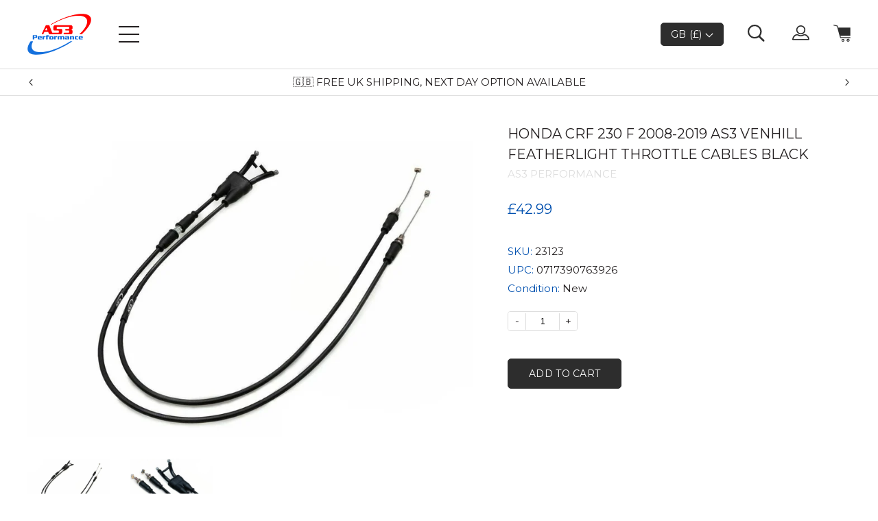

--- FILE ---
content_type: text/html; charset=utf-8
request_url: https://www.as3performance.com/products/honda-crf-230-f-2008-2019-as3-venhill-featherlight-throttle-cables-black
body_size: 42254
content:
<!doctype html>
<html lang='en'>
  <head>
    <meta charset='utf-8'>
    <meta http-equiv='X-UA-Compatible' content='IE=edge'>
    <meta name='viewport' content='width=device-width,initial-scale=1'>
    <meta name='format-detection' content='telephone=no'>
    <meta name='theme-color' content=''>
    
    <!-- Start cookieyes banner --> 
    <script id="cookieyes" type="text/javascript" src="https://cdn-cookieyes.com/common/shopify.js"></script> <script id="cookieyes" type="text/javascript" src="https://cdn-cookieyes.com/client_data/b3f50e807727329e552db1c7/script.js"></script> 
    <!-- End cookieyes banner -->

    <meta name="facebook-domain-verification" content="337ijtgxiybgqwznwf1si16klrj7dw" />

    <!-- Google Tag Manager -->
    <script>
      (function (w, d, s, l, i) {
        w[l] = w[l] || [];
        w[l].push({ 'gtm.start': new Date().getTime(), event: 'gtm.js' });
        var f = d.getElementsByTagName(s)[0],
          j = d.createElement(s),
          dl = l != 'dataLayer' ? '&l=' + l : '';
        j.async = true;
        j.src = 'https://www.googletagmanager.com/gtm.js?id=' + i + dl;
        f.parentNode.insertBefore(j, f);
      })(window, document, 'script', 'dataLayer', 'GTM-WBZBM2H');
    </script>
    <!-- End Google Tag Manager -->

    
    
      
        <link rel="canonical" href="https://www.as3performance.com/products/honda-crf-230-f-2008-2019-as3-venhill-featherlight-throttle-cables-black">
      
    

    <link
      href='https://fonts.googleapis.com/css?family=Montserrat:400,500&display=swap'
      rel='stylesheet'
    >

    
      <link
        rel='shortcut icon'
        href='//www.as3performance.com/cdn/shop/files/as3-per-logo-col.png?v=1614294321'
        type='image/png'
      >
    

    
    <title>HONDA CRF 230 F 2008-2019 AS3 VENHILL FEATHERLIGHT THROTTLE CABLES BLA</title>

    
      <meta name='description' content='Our AS3 Performance throttle cables, shown here in black, fit the Honda CRF 230 F (ensure you check the year before purchasing). The featherlight design of the throttle cables will allow for improved, smooth throttle control. Click to view our complete collection of throttle cables for the Honda CRF 230 F.'>
    


    

    
<link type="text/css" href="//www.as3performance.com/cdn/shop/t/56/assets/layout.theme.styleLiquid.scss.css?v=75789508706063305271748794868" rel="stylesheet">
    
<script type="text/javascript" src="//www.as3performance.com/cdn/shop/t/56/assets/layout.theme.js?v=43878056121822879881748794868" defer="defer"></script>
    <script src='//www.as3performance.com/cdn/shop/t/56/assets/shopify_common.js?v=6599427908727301081748794868' defer='defer'></script>

    <script
      src='https://ajax.googleapis.com/ajax/libs/jquery/3.4.1/jquery.min.js'
    ></script>
    <link href="//www.as3performance.com/cdn/shop/t/56/assets/global.css?v=81833849382874648561748794868" rel="stylesheet" type="text/css" media="all" />
    <script
      type='text/javascript'
      src='//cdn.jsdelivr.net/npm/slick-carousel@1.8.1/slick/slick.min.js'
    ></script>

    <script>window.performance && window.performance.mark && window.performance.mark('shopify.content_for_header.start');</script><meta name="facebook-domain-verification" content="vmynfgoa6z0xiq9dcjsdqgwp3xtupa">
<meta id="shopify-digital-wallet" name="shopify-digital-wallet" content="/27327987790/digital_wallets/dialog">
<meta name="shopify-checkout-api-token" content="1431fb2906c9858af11b1806134604fc">
<meta id="in-context-paypal-metadata" data-shop-id="27327987790" data-venmo-supported="false" data-environment="production" data-locale="en_US" data-paypal-v4="true" data-currency="GBP">
<link rel="alternate" type="application/json+oembed" href="https://www.as3performance.com/products/honda-crf-230-f-2008-2019-as3-venhill-featherlight-throttle-cables-black.oembed">
<script async="async" src="/checkouts/internal/preloads.js?locale=en-GB"></script>
<link rel="preconnect" href="https://shop.app" crossorigin="anonymous">
<script async="async" src="https://shop.app/checkouts/internal/preloads.js?locale=en-GB&shop_id=27327987790" crossorigin="anonymous"></script>
<script id="apple-pay-shop-capabilities" type="application/json">{"shopId":27327987790,"countryCode":"GB","currencyCode":"GBP","merchantCapabilities":["supports3DS"],"merchantId":"gid:\/\/shopify\/Shop\/27327987790","merchantName":"as3performance","requiredBillingContactFields":["postalAddress","email","phone"],"requiredShippingContactFields":["postalAddress","email","phone"],"shippingType":"shipping","supportedNetworks":["visa","maestro","masterCard","amex","discover","elo"],"total":{"type":"pending","label":"as3performance","amount":"1.00"},"shopifyPaymentsEnabled":true,"supportsSubscriptions":true}</script>
<script id="shopify-features" type="application/json">{"accessToken":"1431fb2906c9858af11b1806134604fc","betas":["rich-media-storefront-analytics"],"domain":"www.as3performance.com","predictiveSearch":true,"shopId":27327987790,"locale":"en"}</script>
<script>var Shopify = Shopify || {};
Shopify.shop = "as3performance.myshopify.com";
Shopify.locale = "en";
Shopify.currency = {"active":"GBP","rate":"1.0"};
Shopify.country = "GB";
Shopify.theme = {"name":"[Live] Main Theme New (With Sparklayer 03\/09)","id":148077150440,"schema_name":"AS3 Performance","schema_version":"1.0.0","theme_store_id":null,"role":"main"};
Shopify.theme.handle = "null";
Shopify.theme.style = {"id":null,"handle":null};
Shopify.cdnHost = "www.as3performance.com/cdn";
Shopify.routes = Shopify.routes || {};
Shopify.routes.root = "/";</script>
<script type="module">!function(o){(o.Shopify=o.Shopify||{}).modules=!0}(window);</script>
<script>!function(o){function n(){var o=[];function n(){o.push(Array.prototype.slice.apply(arguments))}return n.q=o,n}var t=o.Shopify=o.Shopify||{};t.loadFeatures=n(),t.autoloadFeatures=n()}(window);</script>
<script>
  window.ShopifyPay = window.ShopifyPay || {};
  window.ShopifyPay.apiHost = "shop.app\/pay";
  window.ShopifyPay.redirectState = null;
</script>
<script id="shop-js-analytics" type="application/json">{"pageType":"product"}</script>
<script defer="defer" async type="module" src="//www.as3performance.com/cdn/shopifycloud/shop-js/modules/v2/client.init-shop-cart-sync_C5BV16lS.en.esm.js"></script>
<script defer="defer" async type="module" src="//www.as3performance.com/cdn/shopifycloud/shop-js/modules/v2/chunk.common_CygWptCX.esm.js"></script>
<script type="module">
  await import("//www.as3performance.com/cdn/shopifycloud/shop-js/modules/v2/client.init-shop-cart-sync_C5BV16lS.en.esm.js");
await import("//www.as3performance.com/cdn/shopifycloud/shop-js/modules/v2/chunk.common_CygWptCX.esm.js");

  window.Shopify.SignInWithShop?.initShopCartSync?.({"fedCMEnabled":true,"windoidEnabled":true});

</script>
<script>
  window.Shopify = window.Shopify || {};
  if (!window.Shopify.featureAssets) window.Shopify.featureAssets = {};
  window.Shopify.featureAssets['shop-js'] = {"shop-cart-sync":["modules/v2/client.shop-cart-sync_ZFArdW7E.en.esm.js","modules/v2/chunk.common_CygWptCX.esm.js"],"init-fed-cm":["modules/v2/client.init-fed-cm_CmiC4vf6.en.esm.js","modules/v2/chunk.common_CygWptCX.esm.js"],"shop-button":["modules/v2/client.shop-button_tlx5R9nI.en.esm.js","modules/v2/chunk.common_CygWptCX.esm.js"],"shop-cash-offers":["modules/v2/client.shop-cash-offers_DOA2yAJr.en.esm.js","modules/v2/chunk.common_CygWptCX.esm.js","modules/v2/chunk.modal_D71HUcav.esm.js"],"init-windoid":["modules/v2/client.init-windoid_sURxWdc1.en.esm.js","modules/v2/chunk.common_CygWptCX.esm.js"],"shop-toast-manager":["modules/v2/client.shop-toast-manager_ClPi3nE9.en.esm.js","modules/v2/chunk.common_CygWptCX.esm.js"],"init-shop-email-lookup-coordinator":["modules/v2/client.init-shop-email-lookup-coordinator_B8hsDcYM.en.esm.js","modules/v2/chunk.common_CygWptCX.esm.js"],"init-shop-cart-sync":["modules/v2/client.init-shop-cart-sync_C5BV16lS.en.esm.js","modules/v2/chunk.common_CygWptCX.esm.js"],"avatar":["modules/v2/client.avatar_BTnouDA3.en.esm.js"],"pay-button":["modules/v2/client.pay-button_FdsNuTd3.en.esm.js","modules/v2/chunk.common_CygWptCX.esm.js"],"init-customer-accounts":["modules/v2/client.init-customer-accounts_DxDtT_ad.en.esm.js","modules/v2/client.shop-login-button_C5VAVYt1.en.esm.js","modules/v2/chunk.common_CygWptCX.esm.js","modules/v2/chunk.modal_D71HUcav.esm.js"],"init-shop-for-new-customer-accounts":["modules/v2/client.init-shop-for-new-customer-accounts_ChsxoAhi.en.esm.js","modules/v2/client.shop-login-button_C5VAVYt1.en.esm.js","modules/v2/chunk.common_CygWptCX.esm.js","modules/v2/chunk.modal_D71HUcav.esm.js"],"shop-login-button":["modules/v2/client.shop-login-button_C5VAVYt1.en.esm.js","modules/v2/chunk.common_CygWptCX.esm.js","modules/v2/chunk.modal_D71HUcav.esm.js"],"init-customer-accounts-sign-up":["modules/v2/client.init-customer-accounts-sign-up_CPSyQ0Tj.en.esm.js","modules/v2/client.shop-login-button_C5VAVYt1.en.esm.js","modules/v2/chunk.common_CygWptCX.esm.js","modules/v2/chunk.modal_D71HUcav.esm.js"],"shop-follow-button":["modules/v2/client.shop-follow-button_Cva4Ekp9.en.esm.js","modules/v2/chunk.common_CygWptCX.esm.js","modules/v2/chunk.modal_D71HUcav.esm.js"],"checkout-modal":["modules/v2/client.checkout-modal_BPM8l0SH.en.esm.js","modules/v2/chunk.common_CygWptCX.esm.js","modules/v2/chunk.modal_D71HUcav.esm.js"],"lead-capture":["modules/v2/client.lead-capture_Bi8yE_yS.en.esm.js","modules/v2/chunk.common_CygWptCX.esm.js","modules/v2/chunk.modal_D71HUcav.esm.js"],"shop-login":["modules/v2/client.shop-login_D6lNrXab.en.esm.js","modules/v2/chunk.common_CygWptCX.esm.js","modules/v2/chunk.modal_D71HUcav.esm.js"],"payment-terms":["modules/v2/client.payment-terms_CZxnsJam.en.esm.js","modules/v2/chunk.common_CygWptCX.esm.js","modules/v2/chunk.modal_D71HUcav.esm.js"]};
</script>
<script>(function() {
  var isLoaded = false;
  function asyncLoad() {
    if (isLoaded) return;
    isLoaded = true;
    var urls = ["https:\/\/d23dclunsivw3h.cloudfront.net\/redirect-app.js?shop=as3performance.myshopify.com","https:\/\/cdn.shopify.com\/s\/files\/1\/0417\/3765\/0342\/files\/mrp-script-tag.js?v=1672824107\u0026shop=as3performance.myshopify.com","https:\/\/crossborder-integration.global-e.com\/resources\/js\/app?shop=as3performance.myshopify.com","\/\/cdn.shopify.com\/proxy\/4f0a97bbd5d5407b34994384342ca38349886d9745541549de2f6079494b0c93\/web.global-e.com\/merchant\/storefrontattributes?merchantid=10001434\u0026shop=as3performance.myshopify.com\u0026sp-cache-control=cHVibGljLCBtYXgtYWdlPTkwMA","\/\/backinstock.useamp.com\/widget\/62360_1767158666.js?category=bis\u0026v=6\u0026shop=as3performance.myshopify.com"];
    for (var i = 0; i < urls.length; i++) {
      var s = document.createElement('script');
      s.type = 'text/javascript';
      s.async = true;
      s.src = urls[i];
      var x = document.getElementsByTagName('script')[0];
      x.parentNode.insertBefore(s, x);
    }
  };
  if(window.attachEvent) {
    window.attachEvent('onload', asyncLoad);
  } else {
    window.addEventListener('load', asyncLoad, false);
  }
})();</script>
<script id="__st">var __st={"a":27327987790,"offset":0,"reqid":"0fe8c393-bcaa-4e87-98d4-b69619b66c56-1768723283","pageurl":"www.as3performance.com\/products\/honda-crf-230-f-2008-2019-as3-venhill-featherlight-throttle-cables-black","u":"e6c3ec927d63","p":"product","rtyp":"product","rid":8201174450408};</script>
<script>window.ShopifyPaypalV4VisibilityTracking = true;</script>
<script id="captcha-bootstrap">!function(){'use strict';const t='contact',e='account',n='new_comment',o=[[t,t],['blogs',n],['comments',n],[t,'customer']],c=[[e,'customer_login'],[e,'guest_login'],[e,'recover_customer_password'],[e,'create_customer']],r=t=>t.map((([t,e])=>`form[action*='/${t}']:not([data-nocaptcha='true']) input[name='form_type'][value='${e}']`)).join(','),a=t=>()=>t?[...document.querySelectorAll(t)].map((t=>t.form)):[];function s(){const t=[...o],e=r(t);return a(e)}const i='password',u='form_key',d=['recaptcha-v3-token','g-recaptcha-response','h-captcha-response',i],f=()=>{try{return window.sessionStorage}catch{return}},m='__shopify_v',_=t=>t.elements[u];function p(t,e,n=!1){try{const o=window.sessionStorage,c=JSON.parse(o.getItem(e)),{data:r}=function(t){const{data:e,action:n}=t;return t[m]||n?{data:e,action:n}:{data:t,action:n}}(c);for(const[e,n]of Object.entries(r))t.elements[e]&&(t.elements[e].value=n);n&&o.removeItem(e)}catch(o){console.error('form repopulation failed',{error:o})}}const l='form_type',E='cptcha';function T(t){t.dataset[E]=!0}const w=window,h=w.document,L='Shopify',v='ce_forms',y='captcha';let A=!1;((t,e)=>{const n=(g='f06e6c50-85a8-45c8-87d0-21a2b65856fe',I='https://cdn.shopify.com/shopifycloud/storefront-forms-hcaptcha/ce_storefront_forms_captcha_hcaptcha.v1.5.2.iife.js',D={infoText:'Protected by hCaptcha',privacyText:'Privacy',termsText:'Terms'},(t,e,n)=>{const o=w[L][v],c=o.bindForm;if(c)return c(t,g,e,D).then(n);var r;o.q.push([[t,g,e,D],n]),r=I,A||(h.body.append(Object.assign(h.createElement('script'),{id:'captcha-provider',async:!0,src:r})),A=!0)});var g,I,D;w[L]=w[L]||{},w[L][v]=w[L][v]||{},w[L][v].q=[],w[L][y]=w[L][y]||{},w[L][y].protect=function(t,e){n(t,void 0,e),T(t)},Object.freeze(w[L][y]),function(t,e,n,w,h,L){const[v,y,A,g]=function(t,e,n){const i=e?o:[],u=t?c:[],d=[...i,...u],f=r(d),m=r(i),_=r(d.filter((([t,e])=>n.includes(e))));return[a(f),a(m),a(_),s()]}(w,h,L),I=t=>{const e=t.target;return e instanceof HTMLFormElement?e:e&&e.form},D=t=>v().includes(t);t.addEventListener('submit',(t=>{const e=I(t);if(!e)return;const n=D(e)&&!e.dataset.hcaptchaBound&&!e.dataset.recaptchaBound,o=_(e),c=g().includes(e)&&(!o||!o.value);(n||c)&&t.preventDefault(),c&&!n&&(function(t){try{if(!f())return;!function(t){const e=f();if(!e)return;const n=_(t);if(!n)return;const o=n.value;o&&e.removeItem(o)}(t);const e=Array.from(Array(32),(()=>Math.random().toString(36)[2])).join('');!function(t,e){_(t)||t.append(Object.assign(document.createElement('input'),{type:'hidden',name:u})),t.elements[u].value=e}(t,e),function(t,e){const n=f();if(!n)return;const o=[...t.querySelectorAll(`input[type='${i}']`)].map((({name:t})=>t)),c=[...d,...o],r={};for(const[a,s]of new FormData(t).entries())c.includes(a)||(r[a]=s);n.setItem(e,JSON.stringify({[m]:1,action:t.action,data:r}))}(t,e)}catch(e){console.error('failed to persist form',e)}}(e),e.submit())}));const S=(t,e)=>{t&&!t.dataset[E]&&(n(t,e.some((e=>e===t))),T(t))};for(const o of['focusin','change'])t.addEventListener(o,(t=>{const e=I(t);D(e)&&S(e,y())}));const B=e.get('form_key'),M=e.get(l),P=B&&M;t.addEventListener('DOMContentLoaded',(()=>{const t=y();if(P)for(const e of t)e.elements[l].value===M&&p(e,B);[...new Set([...A(),...v().filter((t=>'true'===t.dataset.shopifyCaptcha))])].forEach((e=>S(e,t)))}))}(h,new URLSearchParams(w.location.search),n,t,e,['guest_login'])})(!0,!0)}();</script>
<script integrity="sha256-4kQ18oKyAcykRKYeNunJcIwy7WH5gtpwJnB7kiuLZ1E=" data-source-attribution="shopify.loadfeatures" defer="defer" src="//www.as3performance.com/cdn/shopifycloud/storefront/assets/storefront/load_feature-a0a9edcb.js" crossorigin="anonymous"></script>
<script crossorigin="anonymous" defer="defer" src="//www.as3performance.com/cdn/shopifycloud/storefront/assets/shopify_pay/storefront-65b4c6d7.js?v=20250812"></script>
<script data-source-attribution="shopify.dynamic_checkout.dynamic.init">var Shopify=Shopify||{};Shopify.PaymentButton=Shopify.PaymentButton||{isStorefrontPortableWallets:!0,init:function(){window.Shopify.PaymentButton.init=function(){};var t=document.createElement("script");t.src="https://www.as3performance.com/cdn/shopifycloud/portable-wallets/latest/portable-wallets.en.js",t.type="module",document.head.appendChild(t)}};
</script>
<script data-source-attribution="shopify.dynamic_checkout.buyer_consent">
  function portableWalletsHideBuyerConsent(e){var t=document.getElementById("shopify-buyer-consent"),n=document.getElementById("shopify-subscription-policy-button");t&&n&&(t.classList.add("hidden"),t.setAttribute("aria-hidden","true"),n.removeEventListener("click",e))}function portableWalletsShowBuyerConsent(e){var t=document.getElementById("shopify-buyer-consent"),n=document.getElementById("shopify-subscription-policy-button");t&&n&&(t.classList.remove("hidden"),t.removeAttribute("aria-hidden"),n.addEventListener("click",e))}window.Shopify?.PaymentButton&&(window.Shopify.PaymentButton.hideBuyerConsent=portableWalletsHideBuyerConsent,window.Shopify.PaymentButton.showBuyerConsent=portableWalletsShowBuyerConsent);
</script>
<script data-source-attribution="shopify.dynamic_checkout.cart.bootstrap">document.addEventListener("DOMContentLoaded",(function(){function t(){return document.querySelector("shopify-accelerated-checkout-cart, shopify-accelerated-checkout")}if(t())Shopify.PaymentButton.init();else{new MutationObserver((function(e,n){t()&&(Shopify.PaymentButton.init(),n.disconnect())})).observe(document.body,{childList:!0,subtree:!0})}}));
</script>
<link id="shopify-accelerated-checkout-styles" rel="stylesheet" media="screen" href="https://www.as3performance.com/cdn/shopifycloud/portable-wallets/latest/accelerated-checkout-backwards-compat.css" crossorigin="anonymous">
<style id="shopify-accelerated-checkout-cart">
        #shopify-buyer-consent {
  margin-top: 1em;
  display: inline-block;
  width: 100%;
}

#shopify-buyer-consent.hidden {
  display: none;
}

#shopify-subscription-policy-button {
  background: none;
  border: none;
  padding: 0;
  text-decoration: underline;
  font-size: inherit;
  cursor: pointer;
}

#shopify-subscription-policy-button::before {
  box-shadow: none;
}

      </style>

<script>window.performance && window.performance.mark && window.performance.mark('shopify.content_for_header.end');</script>

    <!-- Global-e CSS Start -->
    
    <!-- Global-e CSS End -->

    
    <script
      src='https://cdnjs.cloudflare.com/ajax/libs/iframe-resizer/4.3.2/iframeResizer.min.js'
      integrity='sha512-v6GAd9ZGzihTf6kVgrEEUHf9CtnxJ1FH3/GIqAWwec7juKmyA0Ini6ApscDvc2xStOx4ZAWg6krPUyYIyiDO7g=='
      crossorigin='anonymous'
      referrerpolicy='no-referrer'
    ></script>

    

<link rel="stylesheet" type="text/css" href="https://crossborder-integration.global-e.com/resources/css/10001434/GB"/>
<script>
    GLBE_PARAMS = {
        appUrl: "https://crossborder-integration.global-e.com/",
        pixelUrl: "https://utils.global-e.com",
        pixelEnabled: true,
        geAppUrl: "https://web.global-e.com/",
        env: "Production",
        geCDNUrl: "https://webservices.global-e.com/",
        apiUrl: "https://api.global-e.com/",
        emi: "s5sqr",
        mid: "10001434",
        hiddenElements: ".ge-hide,.afterpay-paragraph,form[action='https://payments.amazon.com/checkout/signin']",
        countryCode: "GB",
        countryName: "United Kingdom",
        currencyCode: "GBP",
        currencyName: "British Pound",
        locale: "en",
        operatedCountries: ["AD","AE","AG","AI","AL","AM","AO","AR","AT","AU","AW","AZ","BA","BB","BD","BE","BF","BG","BH","BI","BJ","BL","BM","BN","BO","BR","BS","BT","BW","BZ","CA","CG","CH","CI","CK","CL","CM","CN","CO","CR","CV","CW","CY","CZ","DE","DJ","DK","DM","DO","DZ","EC","EE","EG","ES","ET","FI","FJ","FK","FO","FR","GA","GD","GE","GF","GH","GI","GL","GM","GN","GP","GQ","GR","GT","GW","GY","HK","HN","HR","HT","HU","ID","IE","IL","IN","IS","IT","JM","JO","JP","KE","KG","KH","KI","KM","KN","KR","KW","KY","KZ","LA","LB","LC","LI","LK","LR","LS","LT","LU","LV","MA","MC","MD","ME","MG","MK","MM","MN","MO","MQ","MR","MS","MT","MU","MV","MW","MX","MY","MZ","NA","NC","NG","NI","NL","NO","NP","NR","NU","NZ","OM","PA","PE","PF","PG","PH","PK","PL","PT","PY","QA","RE","RO","RS","RW","SA","SB","SC","SE","SG","SH","SI","SK","SL","SM","SR","ST","SV","SX","SZ","TC","TD","TG","TH","TL","TN","TO","TR","TT","TV","TW","TZ","UG","US","UY","UZ","VC","VE","VG","VN","VU","WS","YT","ZA","ZM","ZW"],
        allowedCountries: [{ code: 'AF', name: 'Afghanistan' }, { code: 'AX', name: 'Åland Islands' }, { code: 'AL', name: 'Albania' }, { code: 'DZ', name: 'Algeria' }, { code: 'AD', name: 'Andorra' }, { code: 'AO', name: 'Angola' }, { code: 'AI', name: 'Anguilla' }, { code: 'AG', name: 'Antigua &amp; Barbuda' }, { code: 'AR', name: 'Argentina' }, { code: 'AM', name: 'Armenia' }, { code: 'AW', name: 'Aruba' }, { code: 'AC', name: 'Ascension Island' }, { code: 'AU', name: 'Australia' }, { code: 'AT', name: 'Austria' }, { code: 'AZ', name: 'Azerbaijan' }, { code: 'BS', name: 'Bahamas' }, { code: 'BH', name: 'Bahrain' }, { code: 'BD', name: 'Bangladesh' }, { code: 'BB', name: 'Barbados' }, { code: 'BY', name: 'Belarus' }, { code: 'BE', name: 'Belgium' }, { code: 'BZ', name: 'Belize' }, { code: 'BJ', name: 'Benin' }, { code: 'BM', name: 'Bermuda' }, { code: 'BT', name: 'Bhutan' }, { code: 'BO', name: 'Bolivia' }, { code: 'BA', name: 'Bosnia &amp; Herzegovina' }, { code: 'BW', name: 'Botswana' }, { code: 'BR', name: 'Brazil' }, { code: 'IO', name: 'British Indian Ocean Territory' }, { code: 'VG', name: 'British Virgin Islands' }, { code: 'BN', name: 'Brunei' }, { code: 'BG', name: 'Bulgaria' }, { code: 'BF', name: 'Burkina Faso' }, { code: 'BI', name: 'Burundi' }, { code: 'KH', name: 'Cambodia' }, { code: 'CM', name: 'Cameroon' }, { code: 'CA', name: 'Canada' }, { code: 'CV', name: 'Cape Verde' }, { code: 'BQ', name: 'Caribbean Netherlands' }, { code: 'KY', name: 'Cayman Islands' }, { code: 'CF', name: 'Central African Republic' }, { code: 'TD', name: 'Chad' }, { code: 'CL', name: 'Chile' }, { code: 'CN', name: 'China' }, { code: 'CX', name: 'Christmas Island' }, { code: 'CC', name: 'Cocos (Keeling) Islands' }, { code: 'CO', name: 'Colombia' }, { code: 'KM', name: 'Comoros' }, { code: 'CG', name: 'Congo - Brazzaville' }, { code: 'CD', name: 'Congo - Kinshasa' }, { code: 'CK', name: 'Cook Islands' }, { code: 'CR', name: 'Costa Rica' }, { code: 'CI', name: 'Côte d’Ivoire' }, { code: 'HR', name: 'Croatia' }, { code: 'CW', name: 'Curaçao' }, { code: 'CY', name: 'Cyprus' }, { code: 'CZ', name: 'Czechia' }, { code: 'DK', name: 'Denmark' }, { code: 'DJ', name: 'Djibouti' }, { code: 'DM', name: 'Dominica' }, { code: 'DO', name: 'Dominican Republic' }, { code: 'EC', name: 'Ecuador' }, { code: 'EG', name: 'Egypt' }, { code: 'SV', name: 'El Salvador' }, { code: 'GQ', name: 'Equatorial Guinea' }, { code: 'ER', name: 'Eritrea' }, { code: 'EE', name: 'Estonia' }, { code: 'SZ', name: 'Eswatini' }, { code: 'ET', name: 'Ethiopia' }, { code: 'FK', name: 'Falkland Islands' }, { code: 'FO', name: 'Faroe Islands' }, { code: 'FJ', name: 'Fiji' }, { code: 'FI', name: 'Finland' }, { code: 'FR', name: 'France' }, { code: 'GF', name: 'French Guiana' }, { code: 'PF', name: 'French Polynesia' }, { code: 'TF', name: 'French Southern Territories' }, { code: 'GA', name: 'Gabon' }, { code: 'GM', name: 'Gambia' }, { code: 'GE', name: 'Georgia' }, { code: 'DE', name: 'Germany' }, { code: 'GH', name: 'Ghana' }, { code: 'GI', name: 'Gibraltar' }, { code: 'GR', name: 'Greece' }, { code: 'GL', name: 'Greenland' }, { code: 'GD', name: 'Grenada' }, { code: 'GP', name: 'Guadeloupe' }, { code: 'GT', name: 'Guatemala' }, { code: 'GG', name: 'Guernsey' }, { code: 'GN', name: 'Guinea' }, { code: 'GW', name: 'Guinea-Bissau' }, { code: 'GY', name: 'Guyana' }, { code: 'HT', name: 'Haiti' }, { code: 'HN', name: 'Honduras' }, { code: 'HK', name: 'Hong Kong SAR' }, { code: 'HU', name: 'Hungary' }, { code: 'IS', name: 'Iceland' }, { code: 'IN', name: 'India' }, { code: 'ID', name: 'Indonesia' }, { code: 'IQ', name: 'Iraq' }, { code: 'IE', name: 'Ireland' }, { code: 'IM', name: 'Isle of Man' }, { code: 'IL', name: 'Israel' }, { code: 'IT', name: 'Italy' }, { code: 'JM', name: 'Jamaica' }, { code: 'JP', name: 'Japan' }, { code: 'JE', name: 'Jersey' }, { code: 'JO', name: 'Jordan' }, { code: 'KZ', name: 'Kazakhstan' }, { code: 'KE', name: 'Kenya' }, { code: 'KI', name: 'Kiribati' }, { code: 'XK', name: 'Kosovo' }, { code: 'KW', name: 'Kuwait' }, { code: 'KG', name: 'Kyrgyzstan' }, { code: 'LA', name: 'Laos' }, { code: 'LV', name: 'Latvia' }, { code: 'LB', name: 'Lebanon' }, { code: 'LS', name: 'Lesotho' }, { code: 'LR', name: 'Liberia' }, { code: 'LY', name: 'Libya' }, { code: 'LI', name: 'Liechtenstein' }, { code: 'LT', name: 'Lithuania' }, { code: 'LU', name: 'Luxembourg' }, { code: 'MO', name: 'Macao SAR' }, { code: 'MG', name: 'Madagascar' }, { code: 'MW', name: 'Malawi' }, { code: 'MY', name: 'Malaysia' }, { code: 'MV', name: 'Maldives' }, { code: 'ML', name: 'Mali' }, { code: 'MT', name: 'Malta' }, { code: 'MQ', name: 'Martinique' }, { code: 'MR', name: 'Mauritania' }, { code: 'MU', name: 'Mauritius' }, { code: 'YT', name: 'Mayotte' }, { code: 'MX', name: 'Mexico' }, { code: 'MD', name: 'Moldova' }, { code: 'MC', name: 'Monaco' }, { code: 'MN', name: 'Mongolia' }, { code: 'ME', name: 'Montenegro' }, { code: 'MS', name: 'Montserrat' }, { code: 'MA', name: 'Morocco' }, { code: 'MZ', name: 'Mozambique' }, { code: 'MM', name: 'Myanmar (Burma)' }, { code: 'NA', name: 'Namibia' }, { code: 'NR', name: 'Nauru' }, { code: 'NP', name: 'Nepal' }, { code: 'NL', name: 'Netherlands' }, { code: 'AN', name: 'Netherlands Antilles' }, { code: 'NC', name: 'New Caledonia' }, { code: 'NZ', name: 'New Zealand' }, { code: 'NI', name: 'Nicaragua' }, { code: 'NE', name: 'Niger' }, { code: 'NG', name: 'Nigeria' }, { code: 'NU', name: 'Niue' }, { code: 'NF', name: 'Norfolk Island' }, { code: 'MK', name: 'North Macedonia' }, { code: 'NO', name: 'Norway' }, { code: 'OM', name: 'Oman' }, { code: 'PK', name: 'Pakistan' }, { code: 'PS', name: 'Palestinian Territories' }, { code: 'PA', name: 'Panama' }, { code: 'PG', name: 'Papua New Guinea' }, { code: 'PY', name: 'Paraguay' }, { code: 'PE', name: 'Peru' }, { code: 'PH', name: 'Philippines' }, { code: 'PN', name: 'Pitcairn Islands' }, { code: 'PL', name: 'Poland' }, { code: 'PT', name: 'Portugal' }, { code: 'QA', name: 'Qatar' }, { code: 'RE', name: 'Réunion' }, { code: 'RO', name: 'Romania' }, { code: 'RU', name: 'Russia' }, { code: 'RW', name: 'Rwanda' }, { code: 'WS', name: 'Samoa' }, { code: 'SM', name: 'San Marino' }, { code: 'ST', name: 'São Tomé &amp; Príncipe' }, { code: 'SA', name: 'Saudi Arabia' }, { code: 'SN', name: 'Senegal' }, { code: 'RS', name: 'Serbia' }, { code: 'SC', name: 'Seychelles' }, { code: 'SL', name: 'Sierra Leone' }, { code: 'SG', name: 'Singapore' }, { code: 'SX', name: 'Sint Maarten' }, { code: 'SK', name: 'Slovakia' }, { code: 'SI', name: 'Slovenia' }, { code: 'SB', name: 'Solomon Islands' }, { code: 'SO', name: 'Somalia' }, { code: 'ZA', name: 'South Africa' }, { code: 'GS', name: 'South Georgia &amp; South Sandwich Islands' }, { code: 'KR', name: 'South Korea' }, { code: 'SS', name: 'South Sudan' }, { code: 'ES', name: 'Spain' }, { code: 'LK', name: 'Sri Lanka' }, { code: 'BL', name: 'St. Barthélemy' }, { code: 'SH', name: 'St. Helena' }, { code: 'KN', name: 'St. Kitts &amp; Nevis' }, { code: 'LC', name: 'St. Lucia' }, { code: 'MF', name: 'St. Martin' }, { code: 'PM', name: 'St. Pierre &amp; Miquelon' }, { code: 'VC', name: 'St. Vincent &amp; Grenadines' }, { code: 'SD', name: 'Sudan' }, { code: 'SR', name: 'Suriname' }, { code: 'SJ', name: 'Svalbard &amp; Jan Mayen' }, { code: 'SE', name: 'Sweden' }, { code: 'CH', name: 'Switzerland' }, { code: 'TW', name: 'Taiwan' }, { code: 'TJ', name: 'Tajikistan' }, { code: 'TZ', name: 'Tanzania' }, { code: 'TH', name: 'Thailand' }, { code: 'TL', name: 'Timor-Leste' }, { code: 'TG', name: 'Togo' }, { code: 'TK', name: 'Tokelau' }, { code: 'TO', name: 'Tonga' }, { code: 'TT', name: 'Trinidad &amp; Tobago' }, { code: 'TA', name: 'Tristan da Cunha' }, { code: 'TN', name: 'Tunisia' }, { code: 'TM', name: 'Turkmenistan' }, { code: 'TC', name: 'Turks &amp; Caicos Islands' }, { code: 'TV', name: 'Tuvalu' }, { code: 'UM', name: 'U.S. Outlying Islands' }, { code: 'UG', name: 'Uganda' }, { code: 'UA', name: 'Ukraine' }, { code: 'AE', name: 'United Arab Emirates' }, { code: 'GB', name: 'United Kingdom' }, { code: 'US', name: 'United States' }, { code: 'UY', name: 'Uruguay' }, { code: 'UZ', name: 'Uzbekistan' }, { code: 'VU', name: 'Vanuatu' }, { code: 'VA', name: 'Vatican City' }, { code: 'VE', name: 'Venezuela' }, { code: 'VN', name: 'Vietnam' }, { code: 'WF', name: 'Wallis &amp; Futuna' }, { code: 'EH', name: 'Western Sahara' }, { code: 'YE', name: 'Yemen' }, { code: 'ZM', name: 'Zambia' }, { code: 'ZW', name: 'Zimbabwe' }, ],
        c1Enabled:"False",
        siteId: "7ce243a1e1a2",
        isTokenEnabled: "true",
};
</script>


    

    

<link rel="stylesheet" type="text/css" href="https://crossborder-integration.global-e.com/resources/css/10001434/GB"/>
<script>
    GLBE_PARAMS = {
        appUrl: "https://crossborder-integration.global-e.com/",
        pixelUrl: "https://utils.global-e.com",
        pixelEnabled: true,
        geAppUrl: "https://web.global-e.com/",
        env: "Production",
        geCDNUrl: "https://webservices.global-e.com/",
        apiUrl: "https://api.global-e.com/",
        emi: "s5sqr",
        mid: "10001434",
        hiddenElements: ".ge-hide,.afterpay-paragraph,form[action='https://payments.amazon.com/checkout/signin']",
        countryCode: "GB",
        countryName: "United Kingdom",
        currencyCode: "GBP",
        currencyName: "British Pound",
        locale: "en",
        operatedCountries: ["AD","AE","AG","AI","AL","AM","AO","AR","AT","AU","AW","AZ","BA","BB","BD","BE","BF","BG","BH","BI","BJ","BL","BM","BN","BO","BR","BS","BT","BW","BZ","CA","CG","CH","CI","CK","CL","CM","CN","CO","CR","CV","CW","CY","CZ","DE","DJ","DK","DM","DO","DZ","EC","EE","EG","ES","ET","FI","FJ","FK","FO","FR","GA","GD","GE","GF","GH","GI","GL","GM","GN","GP","GQ","GR","GT","GW","GY","HK","HN","HR","HT","HU","ID","IE","IL","IN","IS","IT","JM","JO","JP","KE","KG","KH","KI","KM","KN","KR","KW","KY","KZ","LA","LB","LC","LI","LK","LR","LS","LT","LU","LV","MA","MC","MD","ME","MG","MK","MM","MN","MO","MQ","MR","MS","MT","MU","MV","MW","MX","MY","MZ","NA","NC","NG","NI","NL","NO","NP","NR","NU","NZ","OM","PA","PE","PF","PG","PH","PK","PL","PT","PY","QA","RE","RO","RS","RW","SA","SB","SC","SE","SG","SH","SI","SK","SL","SM","SR","ST","SV","SX","SZ","TC","TD","TG","TH","TL","TN","TO","TR","TT","TV","TW","TZ","UG","US","UY","UZ","VC","VE","VG","VN","VU","WS","YT","ZA","ZM","ZW"],
        allowedCountries: [{ code: 'AF', name: 'Afghanistan' }, { code: 'AX', name: 'Åland Islands' }, { code: 'AL', name: 'Albania' }, { code: 'DZ', name: 'Algeria' }, { code: 'AD', name: 'Andorra' }, { code: 'AO', name: 'Angola' }, { code: 'AI', name: 'Anguilla' }, { code: 'AG', name: 'Antigua &amp; Barbuda' }, { code: 'AR', name: 'Argentina' }, { code: 'AM', name: 'Armenia' }, { code: 'AW', name: 'Aruba' }, { code: 'AC', name: 'Ascension Island' }, { code: 'AU', name: 'Australia' }, { code: 'AT', name: 'Austria' }, { code: 'AZ', name: 'Azerbaijan' }, { code: 'BS', name: 'Bahamas' }, { code: 'BH', name: 'Bahrain' }, { code: 'BD', name: 'Bangladesh' }, { code: 'BB', name: 'Barbados' }, { code: 'BY', name: 'Belarus' }, { code: 'BE', name: 'Belgium' }, { code: 'BZ', name: 'Belize' }, { code: 'BJ', name: 'Benin' }, { code: 'BM', name: 'Bermuda' }, { code: 'BT', name: 'Bhutan' }, { code: 'BO', name: 'Bolivia' }, { code: 'BA', name: 'Bosnia &amp; Herzegovina' }, { code: 'BW', name: 'Botswana' }, { code: 'BR', name: 'Brazil' }, { code: 'IO', name: 'British Indian Ocean Territory' }, { code: 'VG', name: 'British Virgin Islands' }, { code: 'BN', name: 'Brunei' }, { code: 'BG', name: 'Bulgaria' }, { code: 'BF', name: 'Burkina Faso' }, { code: 'BI', name: 'Burundi' }, { code: 'KH', name: 'Cambodia' }, { code: 'CM', name: 'Cameroon' }, { code: 'CA', name: 'Canada' }, { code: 'CV', name: 'Cape Verde' }, { code: 'BQ', name: 'Caribbean Netherlands' }, { code: 'KY', name: 'Cayman Islands' }, { code: 'CF', name: 'Central African Republic' }, { code: 'TD', name: 'Chad' }, { code: 'CL', name: 'Chile' }, { code: 'CN', name: 'China' }, { code: 'CX', name: 'Christmas Island' }, { code: 'CC', name: 'Cocos (Keeling) Islands' }, { code: 'CO', name: 'Colombia' }, { code: 'KM', name: 'Comoros' }, { code: 'CG', name: 'Congo - Brazzaville' }, { code: 'CD', name: 'Congo - Kinshasa' }, { code: 'CK', name: 'Cook Islands' }, { code: 'CR', name: 'Costa Rica' }, { code: 'CI', name: 'Côte d’Ivoire' }, { code: 'HR', name: 'Croatia' }, { code: 'CW', name: 'Curaçao' }, { code: 'CY', name: 'Cyprus' }, { code: 'CZ', name: 'Czechia' }, { code: 'DK', name: 'Denmark' }, { code: 'DJ', name: 'Djibouti' }, { code: 'DM', name: 'Dominica' }, { code: 'DO', name: 'Dominican Republic' }, { code: 'EC', name: 'Ecuador' }, { code: 'EG', name: 'Egypt' }, { code: 'SV', name: 'El Salvador' }, { code: 'GQ', name: 'Equatorial Guinea' }, { code: 'ER', name: 'Eritrea' }, { code: 'EE', name: 'Estonia' }, { code: 'SZ', name: 'Eswatini' }, { code: 'ET', name: 'Ethiopia' }, { code: 'FK', name: 'Falkland Islands' }, { code: 'FO', name: 'Faroe Islands' }, { code: 'FJ', name: 'Fiji' }, { code: 'FI', name: 'Finland' }, { code: 'FR', name: 'France' }, { code: 'GF', name: 'French Guiana' }, { code: 'PF', name: 'French Polynesia' }, { code: 'TF', name: 'French Southern Territories' }, { code: 'GA', name: 'Gabon' }, { code: 'GM', name: 'Gambia' }, { code: 'GE', name: 'Georgia' }, { code: 'DE', name: 'Germany' }, { code: 'GH', name: 'Ghana' }, { code: 'GI', name: 'Gibraltar' }, { code: 'GR', name: 'Greece' }, { code: 'GL', name: 'Greenland' }, { code: 'GD', name: 'Grenada' }, { code: 'GP', name: 'Guadeloupe' }, { code: 'GT', name: 'Guatemala' }, { code: 'GG', name: 'Guernsey' }, { code: 'GN', name: 'Guinea' }, { code: 'GW', name: 'Guinea-Bissau' }, { code: 'GY', name: 'Guyana' }, { code: 'HT', name: 'Haiti' }, { code: 'HN', name: 'Honduras' }, { code: 'HK', name: 'Hong Kong SAR' }, { code: 'HU', name: 'Hungary' }, { code: 'IS', name: 'Iceland' }, { code: 'IN', name: 'India' }, { code: 'ID', name: 'Indonesia' }, { code: 'IQ', name: 'Iraq' }, { code: 'IE', name: 'Ireland' }, { code: 'IM', name: 'Isle of Man' }, { code: 'IL', name: 'Israel' }, { code: 'IT', name: 'Italy' }, { code: 'JM', name: 'Jamaica' }, { code: 'JP', name: 'Japan' }, { code: 'JE', name: 'Jersey' }, { code: 'JO', name: 'Jordan' }, { code: 'KZ', name: 'Kazakhstan' }, { code: 'KE', name: 'Kenya' }, { code: 'KI', name: 'Kiribati' }, { code: 'XK', name: 'Kosovo' }, { code: 'KW', name: 'Kuwait' }, { code: 'KG', name: 'Kyrgyzstan' }, { code: 'LA', name: 'Laos' }, { code: 'LV', name: 'Latvia' }, { code: 'LB', name: 'Lebanon' }, { code: 'LS', name: 'Lesotho' }, { code: 'LR', name: 'Liberia' }, { code: 'LY', name: 'Libya' }, { code: 'LI', name: 'Liechtenstein' }, { code: 'LT', name: 'Lithuania' }, { code: 'LU', name: 'Luxembourg' }, { code: 'MO', name: 'Macao SAR' }, { code: 'MG', name: 'Madagascar' }, { code: 'MW', name: 'Malawi' }, { code: 'MY', name: 'Malaysia' }, { code: 'MV', name: 'Maldives' }, { code: 'ML', name: 'Mali' }, { code: 'MT', name: 'Malta' }, { code: 'MQ', name: 'Martinique' }, { code: 'MR', name: 'Mauritania' }, { code: 'MU', name: 'Mauritius' }, { code: 'YT', name: 'Mayotte' }, { code: 'MX', name: 'Mexico' }, { code: 'MD', name: 'Moldova' }, { code: 'MC', name: 'Monaco' }, { code: 'MN', name: 'Mongolia' }, { code: 'ME', name: 'Montenegro' }, { code: 'MS', name: 'Montserrat' }, { code: 'MA', name: 'Morocco' }, { code: 'MZ', name: 'Mozambique' }, { code: 'MM', name: 'Myanmar (Burma)' }, { code: 'NA', name: 'Namibia' }, { code: 'NR', name: 'Nauru' }, { code: 'NP', name: 'Nepal' }, { code: 'NL', name: 'Netherlands' }, { code: 'AN', name: 'Netherlands Antilles' }, { code: 'NC', name: 'New Caledonia' }, { code: 'NZ', name: 'New Zealand' }, { code: 'NI', name: 'Nicaragua' }, { code: 'NE', name: 'Niger' }, { code: 'NG', name: 'Nigeria' }, { code: 'NU', name: 'Niue' }, { code: 'NF', name: 'Norfolk Island' }, { code: 'MK', name: 'North Macedonia' }, { code: 'NO', name: 'Norway' }, { code: 'OM', name: 'Oman' }, { code: 'PK', name: 'Pakistan' }, { code: 'PS', name: 'Palestinian Territories' }, { code: 'PA', name: 'Panama' }, { code: 'PG', name: 'Papua New Guinea' }, { code: 'PY', name: 'Paraguay' }, { code: 'PE', name: 'Peru' }, { code: 'PH', name: 'Philippines' }, { code: 'PN', name: 'Pitcairn Islands' }, { code: 'PL', name: 'Poland' }, { code: 'PT', name: 'Portugal' }, { code: 'QA', name: 'Qatar' }, { code: 'RE', name: 'Réunion' }, { code: 'RO', name: 'Romania' }, { code: 'RU', name: 'Russia' }, { code: 'RW', name: 'Rwanda' }, { code: 'WS', name: 'Samoa' }, { code: 'SM', name: 'San Marino' }, { code: 'ST', name: 'São Tomé &amp; Príncipe' }, { code: 'SA', name: 'Saudi Arabia' }, { code: 'SN', name: 'Senegal' }, { code: 'RS', name: 'Serbia' }, { code: 'SC', name: 'Seychelles' }, { code: 'SL', name: 'Sierra Leone' }, { code: 'SG', name: 'Singapore' }, { code: 'SX', name: 'Sint Maarten' }, { code: 'SK', name: 'Slovakia' }, { code: 'SI', name: 'Slovenia' }, { code: 'SB', name: 'Solomon Islands' }, { code: 'SO', name: 'Somalia' }, { code: 'ZA', name: 'South Africa' }, { code: 'GS', name: 'South Georgia &amp; South Sandwich Islands' }, { code: 'KR', name: 'South Korea' }, { code: 'SS', name: 'South Sudan' }, { code: 'ES', name: 'Spain' }, { code: 'LK', name: 'Sri Lanka' }, { code: 'BL', name: 'St. Barthélemy' }, { code: 'SH', name: 'St. Helena' }, { code: 'KN', name: 'St. Kitts &amp; Nevis' }, { code: 'LC', name: 'St. Lucia' }, { code: 'MF', name: 'St. Martin' }, { code: 'PM', name: 'St. Pierre &amp; Miquelon' }, { code: 'VC', name: 'St. Vincent &amp; Grenadines' }, { code: 'SD', name: 'Sudan' }, { code: 'SR', name: 'Suriname' }, { code: 'SJ', name: 'Svalbard &amp; Jan Mayen' }, { code: 'SE', name: 'Sweden' }, { code: 'CH', name: 'Switzerland' }, { code: 'TW', name: 'Taiwan' }, { code: 'TJ', name: 'Tajikistan' }, { code: 'TZ', name: 'Tanzania' }, { code: 'TH', name: 'Thailand' }, { code: 'TL', name: 'Timor-Leste' }, { code: 'TG', name: 'Togo' }, { code: 'TK', name: 'Tokelau' }, { code: 'TO', name: 'Tonga' }, { code: 'TT', name: 'Trinidad &amp; Tobago' }, { code: 'TA', name: 'Tristan da Cunha' }, { code: 'TN', name: 'Tunisia' }, { code: 'TM', name: 'Turkmenistan' }, { code: 'TC', name: 'Turks &amp; Caicos Islands' }, { code: 'TV', name: 'Tuvalu' }, { code: 'UM', name: 'U.S. Outlying Islands' }, { code: 'UG', name: 'Uganda' }, { code: 'UA', name: 'Ukraine' }, { code: 'AE', name: 'United Arab Emirates' }, { code: 'GB', name: 'United Kingdom' }, { code: 'US', name: 'United States' }, { code: 'UY', name: 'Uruguay' }, { code: 'UZ', name: 'Uzbekistan' }, { code: 'VU', name: 'Vanuatu' }, { code: 'VA', name: 'Vatican City' }, { code: 'VE', name: 'Venezuela' }, { code: 'VN', name: 'Vietnam' }, { code: 'WF', name: 'Wallis &amp; Futuna' }, { code: 'EH', name: 'Western Sahara' }, { code: 'YE', name: 'Yemen' }, { code: 'ZM', name: 'Zambia' }, { code: 'ZW', name: 'Zimbabwe' }, ],
        c1Enabled:"False",
        siteId: "7ce243a1e1a2",
        isTokenEnabled: "true",
};
</script>


    <style data-shopify>
      .compare-at-price {
        color: #ff0000;
      }
      .compare-at-price s {
        color: #231f20;
      }

      .header__bottom {
        z-index: 1;
      }

      .jm-mfp-arrow-left:before {
        content: "\2039" !important;
        font-size: 40px;
        background: white;
        padding: 20px;
        color: black;
        opacity: 1!important;
      }

      .jm-mfp-arrow-right:before {
        content: '\203A'!important;
        font-size: 40px;
        background: white;
        padding: 20px;
        color: black;
        opacity: 1!important;
      }

      .jm-mfp-wrap .jm-mfp-container .jm-mfp-close {
        position: absolute;
        right: 0!important;
        font-size: 20px;
        background: white !important;
        color: black;
        top: 10px;
        opacity: 1 !important;
        height: 30px;
        width: 30px;
        border-radius: 0;
      }
      .jm-mfp-counter {
        margin-top: 10px;
      }
      .jm-mfp-container .jm-mfp-arrow {
        position: absolute !important;
        top: 50%;
        opacity: 1!important;
      }

      @media screen and (max-width: 768px) {
        .primarynav {
          top: 60px;
        }
      }
    </style>
<!-- BEGIN app block: shopify://apps/judge-me-reviews/blocks/judgeme_core/61ccd3b1-a9f2-4160-9fe9-4fec8413e5d8 --><!-- Start of Judge.me Core -->






<link rel="dns-prefetch" href="https://cdnwidget.judge.me">
<link rel="dns-prefetch" href="https://cdn.judge.me">
<link rel="dns-prefetch" href="https://cdn1.judge.me">
<link rel="dns-prefetch" href="https://api.judge.me">

<script data-cfasync='false' class='jdgm-settings-script'>window.jdgmSettings={"pagination":5,"disable_web_reviews":false,"badge_no_review_text":"No reviews","badge_n_reviews_text":"{{ n }} review/reviews","badge_star_color":"#000000","hide_badge_preview_if_no_reviews":true,"badge_hide_text":false,"enforce_center_preview_badge":false,"widget_title":"Customer Reviews","widget_open_form_text":"Write a review","widget_close_form_text":"Cancel review","widget_refresh_page_text":"Refresh page","widget_summary_text":"Based on {{ number_of_reviews }} review/reviews","widget_no_review_text":"Be the first to write a review","widget_name_field_text":"Display name","widget_verified_name_field_text":"Verified Name (public)","widget_name_placeholder_text":"Display name","widget_required_field_error_text":"This field is required.","widget_email_field_text":"Email address","widget_verified_email_field_text":"Verified Email (private, can not be edited)","widget_email_placeholder_text":"Your email address","widget_email_field_error_text":"Please enter a valid email address.","widget_rating_field_text":"Rating","widget_review_title_field_text":"Review Title","widget_review_title_placeholder_text":"Give your review a title","widget_review_body_field_text":"Review content","widget_review_body_placeholder_text":"Start writing here...","widget_pictures_field_text":"Picture/Video (optional)","widget_submit_review_text":"Submit Review","widget_submit_verified_review_text":"Submit Verified Review","widget_submit_success_msg_with_auto_publish":"Thank you! Please refresh the page in a few moments to see your review. You can remove or edit your review by logging into \u003ca href='https://judge.me/login' target='_blank' rel='nofollow noopener'\u003eJudge.me\u003c/a\u003e","widget_submit_success_msg_no_auto_publish":"Thank you! Your review will be published as soon as it is approved by the shop admin. You can remove or edit your review by logging into \u003ca href='https://judge.me/login' target='_blank' rel='nofollow noopener'\u003eJudge.me\u003c/a\u003e","widget_show_default_reviews_out_of_total_text":"Showing {{ n_reviews_shown }} out of {{ n_reviews }} reviews.","widget_show_all_link_text":"Show all","widget_show_less_link_text":"Show less","widget_author_said_text":"{{ reviewer_name }} said:","widget_days_text":"{{ n }} days ago","widget_weeks_text":"{{ n }} week/weeks ago","widget_months_text":"{{ n }} month/months ago","widget_years_text":"{{ n }} year/years ago","widget_yesterday_text":"Yesterday","widget_today_text":"Today","widget_replied_text":"\u003e\u003e {{ shop_name }} replied:","widget_read_more_text":"Read more","widget_reviewer_name_as_initial":"","widget_rating_filter_color":"#fbcd0a","widget_rating_filter_see_all_text":"See all reviews","widget_sorting_most_recent_text":"Most Recent","widget_sorting_highest_rating_text":"Highest Rating","widget_sorting_lowest_rating_text":"Lowest Rating","widget_sorting_with_pictures_text":"Only Pictures","widget_sorting_most_helpful_text":"Most Helpful","widget_open_question_form_text":"Ask a question","widget_reviews_subtab_text":"Reviews","widget_questions_subtab_text":"Questions","widget_question_label_text":"Question","widget_answer_label_text":"Answer","widget_question_placeholder_text":"Write your question here","widget_submit_question_text":"Submit Question","widget_question_submit_success_text":"Thank you for your question! We will notify you once it gets answered.","widget_star_color":"#000000","verified_badge_text":"Verified","verified_badge_bg_color":"","verified_badge_text_color":"","verified_badge_placement":"left-of-reviewer-name","widget_review_max_height":"","widget_hide_border":false,"widget_social_share":false,"widget_thumb":false,"widget_review_location_show":false,"widget_location_format":"","all_reviews_include_out_of_store_products":true,"all_reviews_out_of_store_text":"(out of store)","all_reviews_pagination":100,"all_reviews_product_name_prefix_text":"about","enable_review_pictures":true,"enable_question_anwser":false,"widget_theme":"default","review_date_format":"dd/mm/yyyy","default_sort_method":"most-recent","widget_product_reviews_subtab_text":"Product Reviews","widget_shop_reviews_subtab_text":"Shop Reviews","widget_other_products_reviews_text":"Reviews for other products","widget_store_reviews_subtab_text":"Store reviews","widget_no_store_reviews_text":"This store hasn't received any reviews yet","widget_web_restriction_product_reviews_text":"This product hasn't received any reviews yet","widget_no_items_text":"No items found","widget_show_more_text":"Show more","widget_write_a_store_review_text":"Write a Store Review","widget_other_languages_heading":"Reviews in Other Languages","widget_translate_review_text":"Translate review to {{ language }}","widget_translating_review_text":"Translating...","widget_show_original_translation_text":"Show original ({{ language }})","widget_translate_review_failed_text":"Review couldn't be translated.","widget_translate_review_retry_text":"Retry","widget_translate_review_try_again_later_text":"Try again later","show_product_url_for_grouped_product":false,"widget_sorting_pictures_first_text":"Pictures First","show_pictures_on_all_rev_page_mobile":false,"show_pictures_on_all_rev_page_desktop":false,"floating_tab_hide_mobile_install_preference":false,"floating_tab_button_name":"★ Reviews","floating_tab_title":"Let customers speak for us","floating_tab_button_color":"","floating_tab_button_background_color":"","floating_tab_url":"","floating_tab_url_enabled":false,"floating_tab_tab_style":"text","all_reviews_text_badge_text":"Customers rate us {{ shop.metafields.judgeme.all_reviews_rating | round: 1 }}/5 based on {{ shop.metafields.judgeme.all_reviews_count }} reviews.","all_reviews_text_badge_text_branded_style":"{{ shop.metafields.judgeme.all_reviews_rating | round: 1 }} out of 5 stars based on {{ shop.metafields.judgeme.all_reviews_count }} reviews","is_all_reviews_text_badge_a_link":false,"show_stars_for_all_reviews_text_badge":false,"all_reviews_text_badge_url":"","all_reviews_text_style":"branded","all_reviews_text_color_style":"judgeme_brand_color","all_reviews_text_color":"#108474","all_reviews_text_show_jm_brand":true,"featured_carousel_show_header":true,"featured_carousel_title":"Let customers speak for us","testimonials_carousel_title":"Customers are saying","videos_carousel_title":"Real customer stories","cards_carousel_title":"Customers are saying","featured_carousel_count_text":"from {{ n }} reviews","featured_carousel_add_link_to_all_reviews_page":false,"featured_carousel_url":"","featured_carousel_show_images":true,"featured_carousel_autoslide_interval":5,"featured_carousel_arrows_on_the_sides":false,"featured_carousel_height":250,"featured_carousel_width":80,"featured_carousel_image_size":0,"featured_carousel_image_height":250,"featured_carousel_arrow_color":"#eeeeee","verified_count_badge_style":"branded","verified_count_badge_orientation":"horizontal","verified_count_badge_color_style":"judgeme_brand_color","verified_count_badge_color":"#108474","is_verified_count_badge_a_link":false,"verified_count_badge_url":"","verified_count_badge_show_jm_brand":true,"widget_rating_preset_default":5,"widget_first_sub_tab":"product-reviews","widget_show_histogram":true,"widget_histogram_use_custom_color":false,"widget_pagination_use_custom_color":false,"widget_star_use_custom_color":false,"widget_verified_badge_use_custom_color":false,"widget_write_review_use_custom_color":false,"picture_reminder_submit_button":"Upload Pictures","enable_review_videos":false,"mute_video_by_default":false,"widget_sorting_videos_first_text":"Videos First","widget_review_pending_text":"Pending","featured_carousel_items_for_large_screen":3,"social_share_options_order":"Facebook,Twitter","remove_microdata_snippet":true,"disable_json_ld":true,"enable_json_ld_products":false,"preview_badge_show_question_text":false,"preview_badge_no_question_text":"No questions","preview_badge_n_question_text":"{{ number_of_questions }} question/questions","qa_badge_show_icon":false,"qa_badge_position":"same-row","remove_judgeme_branding":false,"widget_add_search_bar":false,"widget_search_bar_placeholder":"Search","widget_sorting_verified_only_text":"Verified only","featured_carousel_theme":"default","featured_carousel_show_rating":true,"featured_carousel_show_title":true,"featured_carousel_show_body":true,"featured_carousel_show_date":false,"featured_carousel_show_reviewer":true,"featured_carousel_show_product":false,"featured_carousel_header_background_color":"#108474","featured_carousel_header_text_color":"#ffffff","featured_carousel_name_product_separator":"reviewed","featured_carousel_full_star_background":"#108474","featured_carousel_empty_star_background":"#dadada","featured_carousel_vertical_theme_background":"#f9fafb","featured_carousel_verified_badge_enable":true,"featured_carousel_verified_badge_color":"#108474","featured_carousel_border_style":"round","featured_carousel_review_line_length_limit":3,"featured_carousel_more_reviews_button_text":"Read more reviews","featured_carousel_view_product_button_text":"View product","all_reviews_page_load_reviews_on":"scroll","all_reviews_page_load_more_text":"Load More Reviews","disable_fb_tab_reviews":false,"enable_ajax_cdn_cache":false,"widget_advanced_speed_features":5,"widget_public_name_text":"displayed publicly like","default_reviewer_name":"John Smith","default_reviewer_name_has_non_latin":true,"widget_reviewer_anonymous":"Anonymous","medals_widget_title":"Judge.me Review Medals","medals_widget_background_color":"#f9fafb","medals_widget_position":"footer_all_pages","medals_widget_border_color":"#f9fafb","medals_widget_verified_text_position":"left","medals_widget_use_monochromatic_version":false,"medals_widget_elements_color":"#108474","show_reviewer_avatar":true,"widget_invalid_yt_video_url_error_text":"Not a YouTube video URL","widget_max_length_field_error_text":"Please enter no more than {0} characters.","widget_show_country_flag":false,"widget_show_collected_via_shop_app":true,"widget_verified_by_shop_badge_style":"light","widget_verified_by_shop_text":"Verified by Shop","widget_show_photo_gallery":false,"widget_load_with_code_splitting":true,"widget_ugc_install_preference":false,"widget_ugc_title":"Made by us, Shared by you","widget_ugc_subtitle":"Tag us to see your picture featured in our page","widget_ugc_arrows_color":"#ffffff","widget_ugc_primary_button_text":"Buy Now","widget_ugc_primary_button_background_color":"#108474","widget_ugc_primary_button_text_color":"#ffffff","widget_ugc_primary_button_border_width":"0","widget_ugc_primary_button_border_style":"none","widget_ugc_primary_button_border_color":"#108474","widget_ugc_primary_button_border_radius":"25","widget_ugc_secondary_button_text":"Load More","widget_ugc_secondary_button_background_color":"#ffffff","widget_ugc_secondary_button_text_color":"#108474","widget_ugc_secondary_button_border_width":"2","widget_ugc_secondary_button_border_style":"solid","widget_ugc_secondary_button_border_color":"#108474","widget_ugc_secondary_button_border_radius":"25","widget_ugc_reviews_button_text":"View Reviews","widget_ugc_reviews_button_background_color":"#ffffff","widget_ugc_reviews_button_text_color":"#108474","widget_ugc_reviews_button_border_width":"2","widget_ugc_reviews_button_border_style":"solid","widget_ugc_reviews_button_border_color":"#108474","widget_ugc_reviews_button_border_radius":"25","widget_ugc_reviews_button_link_to":"judgeme-reviews-page","widget_ugc_show_post_date":true,"widget_ugc_max_width":"800","widget_rating_metafield_value_type":true,"widget_primary_color":"#000000","widget_enable_secondary_color":false,"widget_secondary_color":"#D6F700","widget_summary_average_rating_text":"{{ average_rating }} out of 5","widget_media_grid_title":"Customer photos \u0026 videos","widget_media_grid_see_more_text":"See more","widget_round_style":false,"widget_show_product_medals":true,"widget_verified_by_judgeme_text":"Verified by Judge.me","widget_show_store_medals":true,"widget_verified_by_judgeme_text_in_store_medals":"Verified by Judge.me","widget_media_field_exceed_quantity_message":"Sorry, we can only accept {{ max_media }} for one review.","widget_media_field_exceed_limit_message":"{{ file_name }} is too large, please select a {{ media_type }} less than {{ size_limit }}MB.","widget_review_submitted_text":"Review Submitted!","widget_question_submitted_text":"Question Submitted!","widget_close_form_text_question":"Cancel","widget_write_your_answer_here_text":"Write your answer here","widget_enabled_branded_link":true,"widget_show_collected_by_judgeme":true,"widget_reviewer_name_color":"","widget_write_review_text_color":"","widget_write_review_bg_color":"","widget_collected_by_judgeme_text":"collected by Judge.me","widget_pagination_type":"standard","widget_load_more_text":"Load More","widget_load_more_color":"#108474","widget_full_review_text":"Full Review","widget_read_more_reviews_text":"Read More Reviews","widget_read_questions_text":"Read Questions","widget_questions_and_answers_text":"Questions \u0026 Answers","widget_verified_by_text":"Verified by","widget_verified_text":"Verified","widget_number_of_reviews_text":"{{ number_of_reviews }} reviews","widget_back_button_text":"Back","widget_next_button_text":"Next","widget_custom_forms_filter_button":"Filters","custom_forms_style":"horizontal","widget_show_review_information":false,"how_reviews_are_collected":"How reviews are collected?","widget_show_review_keywords":false,"widget_gdpr_statement":"How we use your data: We'll only contact you about the review you left, and only if necessary. By submitting your review, you agree to Judge.me's \u003ca href='https://judge.me/terms' target='_blank' rel='nofollow noopener'\u003eterms\u003c/a\u003e, \u003ca href='https://judge.me/privacy' target='_blank' rel='nofollow noopener'\u003eprivacy\u003c/a\u003e and \u003ca href='https://judge.me/content-policy' target='_blank' rel='nofollow noopener'\u003econtent\u003c/a\u003e policies.","widget_multilingual_sorting_enabled":false,"widget_translate_review_content_enabled":false,"widget_translate_review_content_method":"manual","popup_widget_review_selection":"automatically_with_pictures","popup_widget_round_border_style":true,"popup_widget_show_title":true,"popup_widget_show_body":true,"popup_widget_show_reviewer":false,"popup_widget_show_product":true,"popup_widget_show_pictures":true,"popup_widget_use_review_picture":true,"popup_widget_show_on_home_page":true,"popup_widget_show_on_product_page":true,"popup_widget_show_on_collection_page":true,"popup_widget_show_on_cart_page":true,"popup_widget_position":"bottom_left","popup_widget_first_review_delay":5,"popup_widget_duration":5,"popup_widget_interval":5,"popup_widget_review_count":5,"popup_widget_hide_on_mobile":true,"review_snippet_widget_round_border_style":true,"review_snippet_widget_card_color":"#FFFFFF","review_snippet_widget_slider_arrows_background_color":"#FFFFFF","review_snippet_widget_slider_arrows_color":"#000000","review_snippet_widget_star_color":"#108474","show_product_variant":false,"all_reviews_product_variant_label_text":"Variant: ","widget_show_verified_branding":true,"widget_ai_summary_title":"Customers say","widget_ai_summary_disclaimer":"AI-powered review summary based on recent customer reviews","widget_show_ai_summary":false,"widget_show_ai_summary_bg":false,"widget_show_review_title_input":true,"redirect_reviewers_invited_via_email":"external_form","request_store_review_after_product_review":false,"request_review_other_products_in_order":false,"review_form_color_scheme":"default","review_form_corner_style":"square","review_form_star_color":{},"review_form_text_color":"#333333","review_form_background_color":"#ffffff","review_form_field_background_color":"#fafafa","review_form_button_color":{},"review_form_button_text_color":"#ffffff","review_form_modal_overlay_color":"#000000","review_content_screen_title_text":"How would you rate this product?","review_content_introduction_text":"We would love it if you would share a bit about your experience.","store_review_form_title_text":"How would you rate this store?","store_review_form_introduction_text":"We would love it if you would share a bit about your experience.","show_review_guidance_text":true,"one_star_review_guidance_text":"Poor","five_star_review_guidance_text":"Great","customer_information_screen_title_text":"About you","customer_information_introduction_text":"Please tell us more about you.","custom_questions_screen_title_text":"Your experience in more detail","custom_questions_introduction_text":"Here are a few questions to help us understand more about your experience.","review_submitted_screen_title_text":"Thanks for your review!","review_submitted_screen_thank_you_text":"We are processing it and it will appear on the store soon.","review_submitted_screen_email_verification_text":"Please confirm your email by clicking the link we just sent you. This helps us keep reviews authentic.","review_submitted_request_store_review_text":"Would you like to share your experience of shopping with us?","review_submitted_review_other_products_text":"Would you like to review these products?","store_review_screen_title_text":"Would you like to share your experience of shopping with us?","store_review_introduction_text":"We value your feedback and use it to improve. Please share any thoughts or suggestions you have.","reviewer_media_screen_title_picture_text":"Share a picture","reviewer_media_introduction_picture_text":"Upload a photo to support your review.","reviewer_media_screen_title_video_text":"Share a video","reviewer_media_introduction_video_text":"Upload a video to support your review.","reviewer_media_screen_title_picture_or_video_text":"Share a picture or video","reviewer_media_introduction_picture_or_video_text":"Upload a photo or video to support your review.","reviewer_media_youtube_url_text":"Paste your Youtube URL here","advanced_settings_next_step_button_text":"Next","advanced_settings_close_review_button_text":"Close","modal_write_review_flow":false,"write_review_flow_required_text":"Required","write_review_flow_privacy_message_text":"We respect your privacy.","write_review_flow_anonymous_text":"Post review as anonymous","write_review_flow_visibility_text":"This won't be visible to other customers.","write_review_flow_multiple_selection_help_text":"Select as many as you like","write_review_flow_single_selection_help_text":"Select one option","write_review_flow_required_field_error_text":"This field is required","write_review_flow_invalid_email_error_text":"Please enter a valid email address","write_review_flow_max_length_error_text":"Max. {{ max_length }} characters.","write_review_flow_media_upload_text":"\u003cb\u003eClick to upload\u003c/b\u003e or drag and drop","write_review_flow_gdpr_statement":"We'll only contact you about your review if necessary. By submitting your review, you agree to our \u003ca href='https://judge.me/terms' target='_blank' rel='nofollow noopener'\u003eterms and conditions\u003c/a\u003e and \u003ca href='https://judge.me/privacy' target='_blank' rel='nofollow noopener'\u003eprivacy policy\u003c/a\u003e.","rating_only_reviews_enabled":false,"show_negative_reviews_help_screen":false,"new_review_flow_help_screen_rating_threshold":3,"negative_review_resolution_screen_title_text":"Tell us more","negative_review_resolution_text":"Your experience matters to us. If there were issues with your purchase, we're here to help. Feel free to reach out to us, we'd love the opportunity to make things right.","negative_review_resolution_button_text":"Contact us","negative_review_resolution_proceed_with_review_text":"Leave a review","negative_review_resolution_subject":"Issue with purchase from {{ shop_name }}.{{ order_name }}","preview_badge_collection_page_install_status":false,"widget_review_custom_css":"","preview_badge_custom_css":"","preview_badge_stars_count":"5-stars","featured_carousel_custom_css":"","floating_tab_custom_css":"","all_reviews_widget_custom_css":"","medals_widget_custom_css":"","verified_badge_custom_css":"","all_reviews_text_custom_css":"","transparency_badges_collected_via_store_invite":false,"transparency_badges_from_another_provider":false,"transparency_badges_collected_from_store_visitor":false,"transparency_badges_collected_by_verified_review_provider":false,"transparency_badges_earned_reward":false,"transparency_badges_collected_via_store_invite_text":"Review collected via store invitation","transparency_badges_from_another_provider_text":"Review collected from another provider","transparency_badges_collected_from_store_visitor_text":"Review collected from a store visitor","transparency_badges_written_in_google_text":"Review written in Google","transparency_badges_written_in_etsy_text":"Review written in Etsy","transparency_badges_written_in_shop_app_text":"Review written in Shop App","transparency_badges_earned_reward_text":"Review earned a reward for future purchase","product_review_widget_per_page":10,"widget_store_review_label_text":"Review about the store","checkout_comment_extension_title_on_product_page":"Customer Comments","checkout_comment_extension_num_latest_comment_show":5,"checkout_comment_extension_format":"name_and_timestamp","checkout_comment_customer_name":"last_initial","checkout_comment_comment_notification":true,"preview_badge_collection_page_install_preference":false,"preview_badge_home_page_install_preference":false,"preview_badge_product_page_install_preference":false,"review_widget_install_preference":"","review_carousel_install_preference":false,"floating_reviews_tab_install_preference":"none","verified_reviews_count_badge_install_preference":false,"all_reviews_text_install_preference":false,"review_widget_best_location":false,"judgeme_medals_install_preference":false,"review_widget_revamp_enabled":false,"review_widget_qna_enabled":false,"review_widget_header_theme":"minimal","review_widget_widget_title_enabled":true,"review_widget_header_text_size":"medium","review_widget_header_text_weight":"regular","review_widget_average_rating_style":"compact","review_widget_bar_chart_enabled":true,"review_widget_bar_chart_type":"numbers","review_widget_bar_chart_style":"standard","review_widget_expanded_media_gallery_enabled":false,"review_widget_reviews_section_theme":"standard","review_widget_image_style":"thumbnails","review_widget_review_image_ratio":"square","review_widget_stars_size":"medium","review_widget_verified_badge":"standard_text","review_widget_review_title_text_size":"medium","review_widget_review_text_size":"medium","review_widget_review_text_length":"medium","review_widget_number_of_columns_desktop":3,"review_widget_carousel_transition_speed":5,"review_widget_custom_questions_answers_display":"always","review_widget_button_text_color":"#FFFFFF","review_widget_text_color":"#000000","review_widget_lighter_text_color":"#7B7B7B","review_widget_corner_styling":"soft","review_widget_review_word_singular":"review","review_widget_review_word_plural":"reviews","review_widget_voting_label":"Helpful?","review_widget_shop_reply_label":"Reply from {{ shop_name }}:","review_widget_filters_title":"Filters","qna_widget_question_word_singular":"Question","qna_widget_question_word_plural":"Questions","qna_widget_answer_reply_label":"Answer from {{ answerer_name }}:","qna_content_screen_title_text":"Ask a question about this product","qna_widget_question_required_field_error_text":"Please enter your question.","qna_widget_flow_gdpr_statement":"We'll only contact you about your question if necessary. By submitting your question, you agree to our \u003ca href='https://judge.me/terms' target='_blank' rel='nofollow noopener'\u003eterms and conditions\u003c/a\u003e and \u003ca href='https://judge.me/privacy' target='_blank' rel='nofollow noopener'\u003eprivacy policy\u003c/a\u003e.","qna_widget_question_submitted_text":"Thanks for your question!","qna_widget_close_form_text_question":"Close","qna_widget_question_submit_success_text":"We’ll notify you by email when your question is answered.","all_reviews_widget_v2025_enabled":false,"all_reviews_widget_v2025_header_theme":"default","all_reviews_widget_v2025_widget_title_enabled":true,"all_reviews_widget_v2025_header_text_size":"medium","all_reviews_widget_v2025_header_text_weight":"regular","all_reviews_widget_v2025_average_rating_style":"compact","all_reviews_widget_v2025_bar_chart_enabled":true,"all_reviews_widget_v2025_bar_chart_type":"numbers","all_reviews_widget_v2025_bar_chart_style":"standard","all_reviews_widget_v2025_expanded_media_gallery_enabled":false,"all_reviews_widget_v2025_show_store_medals":true,"all_reviews_widget_v2025_show_photo_gallery":true,"all_reviews_widget_v2025_show_review_keywords":false,"all_reviews_widget_v2025_show_ai_summary":false,"all_reviews_widget_v2025_show_ai_summary_bg":false,"all_reviews_widget_v2025_add_search_bar":false,"all_reviews_widget_v2025_default_sort_method":"most-recent","all_reviews_widget_v2025_reviews_per_page":10,"all_reviews_widget_v2025_reviews_section_theme":"default","all_reviews_widget_v2025_image_style":"thumbnails","all_reviews_widget_v2025_review_image_ratio":"square","all_reviews_widget_v2025_stars_size":"medium","all_reviews_widget_v2025_verified_badge":"bold_badge","all_reviews_widget_v2025_review_title_text_size":"medium","all_reviews_widget_v2025_review_text_size":"medium","all_reviews_widget_v2025_review_text_length":"medium","all_reviews_widget_v2025_number_of_columns_desktop":3,"all_reviews_widget_v2025_carousel_transition_speed":5,"all_reviews_widget_v2025_custom_questions_answers_display":"always","all_reviews_widget_v2025_show_product_variant":false,"all_reviews_widget_v2025_show_reviewer_avatar":true,"all_reviews_widget_v2025_reviewer_name_as_initial":"","all_reviews_widget_v2025_review_location_show":false,"all_reviews_widget_v2025_location_format":"","all_reviews_widget_v2025_show_country_flag":false,"all_reviews_widget_v2025_verified_by_shop_badge_style":"light","all_reviews_widget_v2025_social_share":false,"all_reviews_widget_v2025_social_share_options_order":"Facebook,Twitter,LinkedIn,Pinterest","all_reviews_widget_v2025_pagination_type":"standard","all_reviews_widget_v2025_button_text_color":"#FFFFFF","all_reviews_widget_v2025_text_color":"#000000","all_reviews_widget_v2025_lighter_text_color":"#7B7B7B","all_reviews_widget_v2025_corner_styling":"soft","all_reviews_widget_v2025_title":"Customer reviews","all_reviews_widget_v2025_ai_summary_title":"Customers say about this store","all_reviews_widget_v2025_no_review_text":"Be the first to write a review","platform":"shopify","branding_url":"https://app.judge.me/reviews","branding_text":"Powered by Judge.me","locale":"en","reply_name":"as3performance","widget_version":"3.0","footer":true,"autopublish":false,"review_dates":true,"enable_custom_form":false,"shop_locale":"en","enable_multi_locales_translations":false,"show_review_title_input":true,"review_verification_email_status":"always","can_be_branded":true,"reply_name_text":"as3performance"};</script> <style class='jdgm-settings-style'>.jdgm-xx{left:0}:root{--jdgm-primary-color: #000;--jdgm-secondary-color: rgba(0,0,0,0.1);--jdgm-star-color: #000;--jdgm-write-review-text-color: white;--jdgm-write-review-bg-color: #000000;--jdgm-paginate-color: #000;--jdgm-border-radius: 0;--jdgm-reviewer-name-color: #000000}.jdgm-histogram__bar-content{background-color:#000}.jdgm-rev[data-verified-buyer=true] .jdgm-rev__icon.jdgm-rev__icon:after,.jdgm-rev__buyer-badge.jdgm-rev__buyer-badge{color:white;background-color:#000}.jdgm-review-widget--small .jdgm-gallery.jdgm-gallery .jdgm-gallery__thumbnail-link:nth-child(8) .jdgm-gallery__thumbnail-wrapper.jdgm-gallery__thumbnail-wrapper:before{content:"See more"}@media only screen and (min-width: 768px){.jdgm-gallery.jdgm-gallery .jdgm-gallery__thumbnail-link:nth-child(8) .jdgm-gallery__thumbnail-wrapper.jdgm-gallery__thumbnail-wrapper:before{content:"See more"}}.jdgm-preview-badge .jdgm-star.jdgm-star{color:#000000}.jdgm-prev-badge[data-average-rating='0.00']{display:none !important}.jdgm-author-all-initials{display:none !important}.jdgm-author-last-initial{display:none !important}.jdgm-rev-widg__title{visibility:hidden}.jdgm-rev-widg__summary-text{visibility:hidden}.jdgm-prev-badge__text{visibility:hidden}.jdgm-rev__prod-link-prefix:before{content:'about'}.jdgm-rev__variant-label:before{content:'Variant: '}.jdgm-rev__out-of-store-text:before{content:'(out of store)'}@media only screen and (min-width: 768px){.jdgm-rev__pics .jdgm-rev_all-rev-page-picture-separator,.jdgm-rev__pics .jdgm-rev__product-picture{display:none}}@media only screen and (max-width: 768px){.jdgm-rev__pics .jdgm-rev_all-rev-page-picture-separator,.jdgm-rev__pics .jdgm-rev__product-picture{display:none}}.jdgm-preview-badge[data-template="product"]{display:none !important}.jdgm-preview-badge[data-template="collection"]{display:none !important}.jdgm-preview-badge[data-template="index"]{display:none !important}.jdgm-review-widget[data-from-snippet="true"]{display:none !important}.jdgm-verified-count-badget[data-from-snippet="true"]{display:none !important}.jdgm-carousel-wrapper[data-from-snippet="true"]{display:none !important}.jdgm-all-reviews-text[data-from-snippet="true"]{display:none !important}.jdgm-medals-section[data-from-snippet="true"]{display:none !important}.jdgm-ugc-media-wrapper[data-from-snippet="true"]{display:none !important}.jdgm-rev__transparency-badge[data-badge-type="review_collected_via_store_invitation"]{display:none !important}.jdgm-rev__transparency-badge[data-badge-type="review_collected_from_another_provider"]{display:none !important}.jdgm-rev__transparency-badge[data-badge-type="review_collected_from_store_visitor"]{display:none !important}.jdgm-rev__transparency-badge[data-badge-type="review_written_in_etsy"]{display:none !important}.jdgm-rev__transparency-badge[data-badge-type="review_written_in_google_business"]{display:none !important}.jdgm-rev__transparency-badge[data-badge-type="review_written_in_shop_app"]{display:none !important}.jdgm-rev__transparency-badge[data-badge-type="review_earned_for_future_purchase"]{display:none !important}.jdgm-review-snippet-widget .jdgm-rev-snippet-widget__cards-container .jdgm-rev-snippet-card{border-radius:8px;background:#fff}.jdgm-review-snippet-widget .jdgm-rev-snippet-widget__cards-container .jdgm-rev-snippet-card__rev-rating .jdgm-star{color:#108474}.jdgm-review-snippet-widget .jdgm-rev-snippet-widget__prev-btn,.jdgm-review-snippet-widget .jdgm-rev-snippet-widget__next-btn{border-radius:50%;background:#fff}.jdgm-review-snippet-widget .jdgm-rev-snippet-widget__prev-btn>svg,.jdgm-review-snippet-widget .jdgm-rev-snippet-widget__next-btn>svg{fill:#000}.jdgm-full-rev-modal.rev-snippet-widget .jm-mfp-container .jm-mfp-content,.jdgm-full-rev-modal.rev-snippet-widget .jm-mfp-container .jdgm-full-rev__icon,.jdgm-full-rev-modal.rev-snippet-widget .jm-mfp-container .jdgm-full-rev__pic-img,.jdgm-full-rev-modal.rev-snippet-widget .jm-mfp-container .jdgm-full-rev__reply{border-radius:8px}.jdgm-full-rev-modal.rev-snippet-widget .jm-mfp-container .jdgm-full-rev[data-verified-buyer="true"] .jdgm-full-rev__icon::after{border-radius:8px}.jdgm-full-rev-modal.rev-snippet-widget .jm-mfp-container .jdgm-full-rev .jdgm-rev__buyer-badge{border-radius:calc( 8px / 2 )}.jdgm-full-rev-modal.rev-snippet-widget .jm-mfp-container .jdgm-full-rev .jdgm-full-rev__replier::before{content:'as3performance'}.jdgm-full-rev-modal.rev-snippet-widget .jm-mfp-container .jdgm-full-rev .jdgm-full-rev__product-button{border-radius:calc( 8px * 6 )}
</style> <style class='jdgm-settings-style'></style>

  
  
  
  <style class='jdgm-miracle-styles'>
  @-webkit-keyframes jdgm-spin{0%{-webkit-transform:rotate(0deg);-ms-transform:rotate(0deg);transform:rotate(0deg)}100%{-webkit-transform:rotate(359deg);-ms-transform:rotate(359deg);transform:rotate(359deg)}}@keyframes jdgm-spin{0%{-webkit-transform:rotate(0deg);-ms-transform:rotate(0deg);transform:rotate(0deg)}100%{-webkit-transform:rotate(359deg);-ms-transform:rotate(359deg);transform:rotate(359deg)}}@font-face{font-family:'JudgemeStar';src:url("[data-uri]") format("woff");font-weight:normal;font-style:normal}.jdgm-star{font-family:'JudgemeStar';display:inline !important;text-decoration:none !important;padding:0 4px 0 0 !important;margin:0 !important;font-weight:bold;opacity:1;-webkit-font-smoothing:antialiased;-moz-osx-font-smoothing:grayscale}.jdgm-star:hover{opacity:1}.jdgm-star:last-of-type{padding:0 !important}.jdgm-star.jdgm--on:before{content:"\e000"}.jdgm-star.jdgm--off:before{content:"\e001"}.jdgm-star.jdgm--half:before{content:"\e002"}.jdgm-widget *{margin:0;line-height:1.4;-webkit-box-sizing:border-box;-moz-box-sizing:border-box;box-sizing:border-box;-webkit-overflow-scrolling:touch}.jdgm-hidden{display:none !important;visibility:hidden !important}.jdgm-temp-hidden{display:none}.jdgm-spinner{width:40px;height:40px;margin:auto;border-radius:50%;border-top:2px solid #eee;border-right:2px solid #eee;border-bottom:2px solid #eee;border-left:2px solid #ccc;-webkit-animation:jdgm-spin 0.8s infinite linear;animation:jdgm-spin 0.8s infinite linear}.jdgm-prev-badge{display:block !important}

</style>


  
  
   


<script data-cfasync='false' class='jdgm-script'>
!function(e){window.jdgm=window.jdgm||{},jdgm.CDN_HOST="https://cdnwidget.judge.me/",jdgm.CDN_HOST_ALT="https://cdn2.judge.me/cdn/widget_frontend/",jdgm.API_HOST="https://api.judge.me/",jdgm.CDN_BASE_URL="https://cdn.shopify.com/extensions/019bc7fe-07a5-7fc5-85e3-4a4175980733/judgeme-extensions-296/assets/",
jdgm.docReady=function(d){(e.attachEvent?"complete"===e.readyState:"loading"!==e.readyState)?
setTimeout(d,0):e.addEventListener("DOMContentLoaded",d)},jdgm.loadCSS=function(d,t,o,a){
!o&&jdgm.loadCSS.requestedUrls.indexOf(d)>=0||(jdgm.loadCSS.requestedUrls.push(d),
(a=e.createElement("link")).rel="stylesheet",a.class="jdgm-stylesheet",a.media="nope!",
a.href=d,a.onload=function(){this.media="all",t&&setTimeout(t)},e.body.appendChild(a))},
jdgm.loadCSS.requestedUrls=[],jdgm.loadJS=function(e,d){var t=new XMLHttpRequest;
t.onreadystatechange=function(){4===t.readyState&&(Function(t.response)(),d&&d(t.response))},
t.open("GET",e),t.onerror=function(){if(e.indexOf(jdgm.CDN_HOST)===0&&jdgm.CDN_HOST_ALT!==jdgm.CDN_HOST){var f=e.replace(jdgm.CDN_HOST,jdgm.CDN_HOST_ALT);jdgm.loadJS(f,d)}},t.send()},jdgm.docReady((function(){(window.jdgmLoadCSS||e.querySelectorAll(
".jdgm-widget, .jdgm-all-reviews-page").length>0)&&(jdgmSettings.widget_load_with_code_splitting?
parseFloat(jdgmSettings.widget_version)>=3?jdgm.loadCSS(jdgm.CDN_HOST+"widget_v3/base.css"):
jdgm.loadCSS(jdgm.CDN_HOST+"widget/base.css"):jdgm.loadCSS(jdgm.CDN_HOST+"shopify_v2.css"),
jdgm.loadJS(jdgm.CDN_HOST+"loa"+"der.js"))}))}(document);
</script>
<noscript><link rel="stylesheet" type="text/css" media="all" href="https://cdnwidget.judge.me/shopify_v2.css"></noscript>

<!-- BEGIN app snippet: theme_fix_tags --><script>
  (function() {
    var jdgmThemeFixes = null;
    if (!jdgmThemeFixes) return;
    var thisThemeFix = jdgmThemeFixes[Shopify.theme.id];
    if (!thisThemeFix) return;

    if (thisThemeFix.html) {
      document.addEventListener("DOMContentLoaded", function() {
        var htmlDiv = document.createElement('div');
        htmlDiv.classList.add('jdgm-theme-fix-html');
        htmlDiv.innerHTML = thisThemeFix.html;
        document.body.append(htmlDiv);
      });
    };

    if (thisThemeFix.css) {
      var styleTag = document.createElement('style');
      styleTag.classList.add('jdgm-theme-fix-style');
      styleTag.innerHTML = thisThemeFix.css;
      document.head.append(styleTag);
    };

    if (thisThemeFix.js) {
      var scriptTag = document.createElement('script');
      scriptTag.classList.add('jdgm-theme-fix-script');
      scriptTag.innerHTML = thisThemeFix.js;
      document.head.append(scriptTag);
    };
  })();
</script>
<!-- END app snippet -->
<!-- End of Judge.me Core -->



<!-- END app block --><!-- BEGIN app block: shopify://apps/klaviyo-email-marketing-sms/blocks/klaviyo-onsite-embed/2632fe16-c075-4321-a88b-50b567f42507 -->












  <script async src="https://static.klaviyo.com/onsite/js/VN3X6X/klaviyo.js?company_id=VN3X6X"></script>
  <script>!function(){if(!window.klaviyo){window._klOnsite=window._klOnsite||[];try{window.klaviyo=new Proxy({},{get:function(n,i){return"push"===i?function(){var n;(n=window._klOnsite).push.apply(n,arguments)}:function(){for(var n=arguments.length,o=new Array(n),w=0;w<n;w++)o[w]=arguments[w];var t="function"==typeof o[o.length-1]?o.pop():void 0,e=new Promise((function(n){window._klOnsite.push([i].concat(o,[function(i){t&&t(i),n(i)}]))}));return e}}})}catch(n){window.klaviyo=window.klaviyo||[],window.klaviyo.push=function(){var n;(n=window._klOnsite).push.apply(n,arguments)}}}}();</script>

  
    <script id="viewed_product">
      if (item == null) {
        var _learnq = _learnq || [];

        var MetafieldReviews = null
        var MetafieldYotpoRating = null
        var MetafieldYotpoCount = null
        var MetafieldLooxRating = null
        var MetafieldLooxCount = null
        var okendoProduct = null
        var okendoProductReviewCount = null
        var okendoProductReviewAverageValue = null
        try {
          // The following fields are used for Customer Hub recently viewed in order to add reviews.
          // This information is not part of __kla_viewed. Instead, it is part of __kla_viewed_reviewed_items
          MetafieldReviews = {};
          MetafieldYotpoRating = null
          MetafieldYotpoCount = null
          MetafieldLooxRating = null
          MetafieldLooxCount = null

          okendoProduct = null
          // If the okendo metafield is not legacy, it will error, which then requires the new json formatted data
          if (okendoProduct && 'error' in okendoProduct) {
            okendoProduct = null
          }
          okendoProductReviewCount = okendoProduct ? okendoProduct.reviewCount : null
          okendoProductReviewAverageValue = okendoProduct ? okendoProduct.reviewAverageValue : null
        } catch (error) {
          console.error('Error in Klaviyo onsite reviews tracking:', error);
        }

        var item = {
          Name: "HONDA CRF 230 F 2008-2019 AS3 VENHILL FEATHERLIGHT THROTTLE CABLES BLACK",
          ProductID: 8201174450408,
          Categories: ["All Products","Black Friday - 50% Off","Honda Parts","Honda Throttle Cables","Throttle Cables"],
          ImageURL: "https://www.as3performance.com/cdn/shop/products/5d5417239c081__83398_547efcac-ff96-41f2-84be-8ce38f591209_grande.jpg?v=1682324620",
          URL: "https://www.as3performance.com/products/honda-crf-230-f-2008-2019-as3-venhill-featherlight-throttle-cables-black",
          Brand: "AS3 Performance",
          Price: "£42.99",
          Value: "42.99",
          CompareAtPrice: "£0.00"
        };
        _learnq.push(['track', 'Viewed Product', item]);
        _learnq.push(['trackViewedItem', {
          Title: item.Name,
          ItemId: item.ProductID,
          Categories: item.Categories,
          ImageUrl: item.ImageURL,
          Url: item.URL,
          Metadata: {
            Brand: item.Brand,
            Price: item.Price,
            Value: item.Value,
            CompareAtPrice: item.CompareAtPrice
          },
          metafields:{
            reviews: MetafieldReviews,
            yotpo:{
              rating: MetafieldYotpoRating,
              count: MetafieldYotpoCount,
            },
            loox:{
              rating: MetafieldLooxRating,
              count: MetafieldLooxCount,
            },
            okendo: {
              rating: okendoProductReviewAverageValue,
              count: okendoProductReviewCount,
            }
          }
        }]);
      }
    </script>
  




  <script>
    window.klaviyoReviewsProductDesignMode = false
  </script>







<!-- END app block --><script src="https://cdn.shopify.com/extensions/019bc7fe-07a5-7fc5-85e3-4a4175980733/judgeme-extensions-296/assets/loader.js" type="text/javascript" defer="defer"></script>
<meta property="og:image" content="https://cdn.shopify.com/s/files/1/0273/2798/7790/products/5d5417239c081__83398_547efcac-ff96-41f2-84be-8ce38f591209.jpg?v=1682324620" />
<meta property="og:image:secure_url" content="https://cdn.shopify.com/s/files/1/0273/2798/7790/products/5d5417239c081__83398_547efcac-ff96-41f2-84be-8ce38f591209.jpg?v=1682324620" />
<meta property="og:image:width" content="1024" />
<meta property="og:image:height" content="681" />
<link href="https://monorail-edge.shopifysvc.com" rel="dns-prefetch">
<script>(function(){if ("sendBeacon" in navigator && "performance" in window) {try {var session_token_from_headers = performance.getEntriesByType('navigation')[0].serverTiming.find(x => x.name == '_s').description;} catch {var session_token_from_headers = undefined;}var session_cookie_matches = document.cookie.match(/_shopify_s=([^;]*)/);var session_token_from_cookie = session_cookie_matches && session_cookie_matches.length === 2 ? session_cookie_matches[1] : "";var session_token = session_token_from_headers || session_token_from_cookie || "";function handle_abandonment_event(e) {var entries = performance.getEntries().filter(function(entry) {return /monorail-edge.shopifysvc.com/.test(entry.name);});if (!window.abandonment_tracked && entries.length === 0) {window.abandonment_tracked = true;var currentMs = Date.now();var navigation_start = performance.timing.navigationStart;var payload = {shop_id: 27327987790,url: window.location.href,navigation_start,duration: currentMs - navigation_start,session_token,page_type: "product"};window.navigator.sendBeacon("https://monorail-edge.shopifysvc.com/v1/produce", JSON.stringify({schema_id: "online_store_buyer_site_abandonment/1.1",payload: payload,metadata: {event_created_at_ms: currentMs,event_sent_at_ms: currentMs}}));}}window.addEventListener('pagehide', handle_abandonment_event);}}());</script>
<script id="web-pixels-manager-setup">(function e(e,d,r,n,o){if(void 0===o&&(o={}),!Boolean(null===(a=null===(i=window.Shopify)||void 0===i?void 0:i.analytics)||void 0===a?void 0:a.replayQueue)){var i,a;window.Shopify=window.Shopify||{};var t=window.Shopify;t.analytics=t.analytics||{};var s=t.analytics;s.replayQueue=[],s.publish=function(e,d,r){return s.replayQueue.push([e,d,r]),!0};try{self.performance.mark("wpm:start")}catch(e){}var l=function(){var e={modern:/Edge?\/(1{2}[4-9]|1[2-9]\d|[2-9]\d{2}|\d{4,})\.\d+(\.\d+|)|Firefox\/(1{2}[4-9]|1[2-9]\d|[2-9]\d{2}|\d{4,})\.\d+(\.\d+|)|Chrom(ium|e)\/(9{2}|\d{3,})\.\d+(\.\d+|)|(Maci|X1{2}).+ Version\/(15\.\d+|(1[6-9]|[2-9]\d|\d{3,})\.\d+)([,.]\d+|)( \(\w+\)|)( Mobile\/\w+|) Safari\/|Chrome.+OPR\/(9{2}|\d{3,})\.\d+\.\d+|(CPU[ +]OS|iPhone[ +]OS|CPU[ +]iPhone|CPU IPhone OS|CPU iPad OS)[ +]+(15[._]\d+|(1[6-9]|[2-9]\d|\d{3,})[._]\d+)([._]\d+|)|Android:?[ /-](13[3-9]|1[4-9]\d|[2-9]\d{2}|\d{4,})(\.\d+|)(\.\d+|)|Android.+Firefox\/(13[5-9]|1[4-9]\d|[2-9]\d{2}|\d{4,})\.\d+(\.\d+|)|Android.+Chrom(ium|e)\/(13[3-9]|1[4-9]\d|[2-9]\d{2}|\d{4,})\.\d+(\.\d+|)|SamsungBrowser\/([2-9]\d|\d{3,})\.\d+/,legacy:/Edge?\/(1[6-9]|[2-9]\d|\d{3,})\.\d+(\.\d+|)|Firefox\/(5[4-9]|[6-9]\d|\d{3,})\.\d+(\.\d+|)|Chrom(ium|e)\/(5[1-9]|[6-9]\d|\d{3,})\.\d+(\.\d+|)([\d.]+$|.*Safari\/(?![\d.]+ Edge\/[\d.]+$))|(Maci|X1{2}).+ Version\/(10\.\d+|(1[1-9]|[2-9]\d|\d{3,})\.\d+)([,.]\d+|)( \(\w+\)|)( Mobile\/\w+|) Safari\/|Chrome.+OPR\/(3[89]|[4-9]\d|\d{3,})\.\d+\.\d+|(CPU[ +]OS|iPhone[ +]OS|CPU[ +]iPhone|CPU IPhone OS|CPU iPad OS)[ +]+(10[._]\d+|(1[1-9]|[2-9]\d|\d{3,})[._]\d+)([._]\d+|)|Android:?[ /-](13[3-9]|1[4-9]\d|[2-9]\d{2}|\d{4,})(\.\d+|)(\.\d+|)|Mobile Safari.+OPR\/([89]\d|\d{3,})\.\d+\.\d+|Android.+Firefox\/(13[5-9]|1[4-9]\d|[2-9]\d{2}|\d{4,})\.\d+(\.\d+|)|Android.+Chrom(ium|e)\/(13[3-9]|1[4-9]\d|[2-9]\d{2}|\d{4,})\.\d+(\.\d+|)|Android.+(UC? ?Browser|UCWEB|U3)[ /]?(15\.([5-9]|\d{2,})|(1[6-9]|[2-9]\d|\d{3,})\.\d+)\.\d+|SamsungBrowser\/(5\.\d+|([6-9]|\d{2,})\.\d+)|Android.+MQ{2}Browser\/(14(\.(9|\d{2,})|)|(1[5-9]|[2-9]\d|\d{3,})(\.\d+|))(\.\d+|)|K[Aa][Ii]OS\/(3\.\d+|([4-9]|\d{2,})\.\d+)(\.\d+|)/},d=e.modern,r=e.legacy,n=navigator.userAgent;return n.match(d)?"modern":n.match(r)?"legacy":"unknown"}(),u="modern"===l?"modern":"legacy",c=(null!=n?n:{modern:"",legacy:""})[u],f=function(e){return[e.baseUrl,"/wpm","/b",e.hashVersion,"modern"===e.buildTarget?"m":"l",".js"].join("")}({baseUrl:d,hashVersion:r,buildTarget:u}),m=function(e){var d=e.version,r=e.bundleTarget,n=e.surface,o=e.pageUrl,i=e.monorailEndpoint;return{emit:function(e){var a=e.status,t=e.errorMsg,s=(new Date).getTime(),l=JSON.stringify({metadata:{event_sent_at_ms:s},events:[{schema_id:"web_pixels_manager_load/3.1",payload:{version:d,bundle_target:r,page_url:o,status:a,surface:n,error_msg:t},metadata:{event_created_at_ms:s}}]});if(!i)return console&&console.warn&&console.warn("[Web Pixels Manager] No Monorail endpoint provided, skipping logging."),!1;try{return self.navigator.sendBeacon.bind(self.navigator)(i,l)}catch(e){}var u=new XMLHttpRequest;try{return u.open("POST",i,!0),u.setRequestHeader("Content-Type","text/plain"),u.send(l),!0}catch(e){return console&&console.warn&&console.warn("[Web Pixels Manager] Got an unhandled error while logging to Monorail."),!1}}}}({version:r,bundleTarget:l,surface:e.surface,pageUrl:self.location.href,monorailEndpoint:e.monorailEndpoint});try{o.browserTarget=l,function(e){var d=e.src,r=e.async,n=void 0===r||r,o=e.onload,i=e.onerror,a=e.sri,t=e.scriptDataAttributes,s=void 0===t?{}:t,l=document.createElement("script"),u=document.querySelector("head"),c=document.querySelector("body");if(l.async=n,l.src=d,a&&(l.integrity=a,l.crossOrigin="anonymous"),s)for(var f in s)if(Object.prototype.hasOwnProperty.call(s,f))try{l.dataset[f]=s[f]}catch(e){}if(o&&l.addEventListener("load",o),i&&l.addEventListener("error",i),u)u.appendChild(l);else{if(!c)throw new Error("Did not find a head or body element to append the script");c.appendChild(l)}}({src:f,async:!0,onload:function(){if(!function(){var e,d;return Boolean(null===(d=null===(e=window.Shopify)||void 0===e?void 0:e.analytics)||void 0===d?void 0:d.initialized)}()){var d=window.webPixelsManager.init(e)||void 0;if(d){var r=window.Shopify.analytics;r.replayQueue.forEach((function(e){var r=e[0],n=e[1],o=e[2];d.publishCustomEvent(r,n,o)})),r.replayQueue=[],r.publish=d.publishCustomEvent,r.visitor=d.visitor,r.initialized=!0}}},onerror:function(){return m.emit({status:"failed",errorMsg:"".concat(f," has failed to load")})},sri:function(e){var d=/^sha384-[A-Za-z0-9+/=]+$/;return"string"==typeof e&&d.test(e)}(c)?c:"",scriptDataAttributes:o}),m.emit({status:"loading"})}catch(e){m.emit({status:"failed",errorMsg:(null==e?void 0:e.message)||"Unknown error"})}}})({shopId: 27327987790,storefrontBaseUrl: "https://www.as3performance.com",extensionsBaseUrl: "https://extensions.shopifycdn.com/cdn/shopifycloud/web-pixels-manager",monorailEndpoint: "https://monorail-edge.shopifysvc.com/unstable/produce_batch",surface: "storefront-renderer",enabledBetaFlags: ["2dca8a86"],webPixelsConfigList: [{"id":"1256128744","configuration":"{\"accountID\":\"VN3X6X\",\"webPixelConfig\":\"eyJlbmFibGVBZGRlZFRvQ2FydEV2ZW50cyI6IHRydWV9\"}","eventPayloadVersion":"v1","runtimeContext":"STRICT","scriptVersion":"524f6c1ee37bacdca7657a665bdca589","type":"APP","apiClientId":123074,"privacyPurposes":["ANALYTICS","MARKETING"],"dataSharingAdjustments":{"protectedCustomerApprovalScopes":["read_customer_address","read_customer_email","read_customer_name","read_customer_personal_data","read_customer_phone"]}},{"id":"1190625512","configuration":"{\"appDomain\":\"app.sparklayer.io\", \"siteId\":\"as3performancelimited\"}","eventPayloadVersion":"v1","runtimeContext":"STRICT","scriptVersion":"6a76237eeb1360eba576db0f81c798cb","type":"APP","apiClientId":4974139,"privacyPurposes":["ANALYTICS","MARKETING","SALE_OF_DATA"],"dataSharingAdjustments":{"protectedCustomerApprovalScopes":["read_customer_address","read_customer_email","read_customer_name","read_customer_personal_data","read_customer_phone"]}},{"id":"894697704","configuration":"{\"webPixelName\":\"Judge.me\"}","eventPayloadVersion":"v1","runtimeContext":"STRICT","scriptVersion":"34ad157958823915625854214640f0bf","type":"APP","apiClientId":683015,"privacyPurposes":["ANALYTICS"],"dataSharingAdjustments":{"protectedCustomerApprovalScopes":["read_customer_email","read_customer_name","read_customer_personal_data","read_customer_phone"]}},{"id":"395575528","configuration":"{\"config\":\"{\\\"google_tag_ids\\\":[\\\"G-77GF5VRGXX\\\",\\\"AW-882030361\\\",\\\"GT-KDTK6LGX\\\",\\\"GT-WVRK2KB\\\"],\\\"gtag_events\\\":[{\\\"type\\\":\\\"begin_checkout\\\",\\\"action_label\\\":[\\\"G-77GF5VRGXX\\\",\\\"AW-882030361\\\/N79SCMv0vpMaEJnuyqQD\\\",\\\"AW-882030361\\\",\\\"MC-BJHW2M4GWM\\\"]},{\\\"type\\\":\\\"search\\\",\\\"action_label\\\":[\\\"G-77GF5VRGXX\\\",\\\"AW-882030361\\\/ILV1CMX0vpMaEJnuyqQD\\\",\\\"AW-882030361\\\",\\\"MC-BJHW2M4GWM\\\"]},{\\\"type\\\":\\\"view_item\\\",\\\"action_label\\\":[\\\"G-77GF5VRGXX\\\",\\\"AW-882030361\\\/V6-wCML0vpMaEJnuyqQD\\\",\\\"AW-882030361\\\",\\\"MC-BJHW2M4GWM\\\"]},{\\\"type\\\":\\\"purchase\\\",\\\"action_label\\\":[\\\"G-77GF5VRGXX\\\",\\\"AW-882030361\\\/5_GjCLz0vpMaEJnuyqQD\\\",\\\"AW-882030361\\\/r2JjCLeqk7wDEJnuyqQD\\\",\\\"AW-882030361\\\",\\\"MC-BJHW2M4GWM\\\"]},{\\\"type\\\":\\\"page_view\\\",\\\"action_label\\\":[\\\"G-77GF5VRGXX\\\",\\\"AW-882030361\\\/8emZCL_0vpMaEJnuyqQD\\\",\\\"AW-882030361\\\",\\\"MC-BJHW2M4GWM\\\"]},{\\\"type\\\":\\\"add_payment_info\\\",\\\"action_label\\\":[\\\"G-77GF5VRGXX\\\",\\\"AW-882030361\\\/BlDmCM70vpMaEJnuyqQD\\\",\\\"AW-882030361\\\",\\\"MC-BJHW2M4GWM\\\"]},{\\\"type\\\":\\\"add_to_cart\\\",\\\"action_label\\\":[\\\"G-77GF5VRGXX\\\",\\\"AW-882030361\\\/jyfkCMj0vpMaEJnuyqQD\\\",\\\"AW-882030361\\\",\\\"MC-BJHW2M4GWM\\\"]}],\\\"enable_monitoring_mode\\\":false}\"}","eventPayloadVersion":"v1","runtimeContext":"OPEN","scriptVersion":"b2a88bafab3e21179ed38636efcd8a93","type":"APP","apiClientId":1780363,"privacyPurposes":[],"dataSharingAdjustments":{"protectedCustomerApprovalScopes":["read_customer_address","read_customer_email","read_customer_name","read_customer_personal_data","read_customer_phone"]}},{"id":"157057256","configuration":"{\"pixel_id\":\"1880795288907599\",\"pixel_type\":\"facebook_pixel\",\"metaapp_system_user_token\":\"-\"}","eventPayloadVersion":"v1","runtimeContext":"OPEN","scriptVersion":"ca16bc87fe92b6042fbaa3acc2fbdaa6","type":"APP","apiClientId":2329312,"privacyPurposes":["ANALYTICS","MARKETING","SALE_OF_DATA"],"dataSharingAdjustments":{"protectedCustomerApprovalScopes":["read_customer_address","read_customer_email","read_customer_name","read_customer_personal_data","read_customer_phone"]}},{"id":"104136936","configuration":"{\"accountId\":\"Global-e\",\"merchantId\":\"10001434\",\"baseApiUrl\":\"https:\/\/checkout-service.global-e.com\/api\/v1\",\"siteId\":\"7ce243a1e1a2\",\"BorderfreeMetaCAPIEnabled\":\"False\",\"FT_IsLegacyAnalyticsSDKEnabled\":\"True\",\"FT_IsAnalyticsSDKEnabled\":\"False\",\"CDNUrl\":\"https:\/\/webservices.global-e.com\/\",\"BfGoogleAdsEnabled\":\"false\"}","eventPayloadVersion":"v1","runtimeContext":"STRICT","scriptVersion":"07f17466e0885c524b92de369a41e2cd","type":"APP","apiClientId":5806573,"privacyPurposes":["SALE_OF_DATA"],"dataSharingAdjustments":{"protectedCustomerApprovalScopes":["read_customer_address","read_customer_email","read_customer_name","read_customer_personal_data","read_customer_phone"]}},{"id":"85754088","eventPayloadVersion":"1","runtimeContext":"LAX","scriptVersion":"1","type":"CUSTOM","privacyPurposes":["ANALYTICS","MARKETING","SALE_OF_DATA"],"name":"Google Analytics Enhanced Conv"},{"id":"shopify-app-pixel","configuration":"{}","eventPayloadVersion":"v1","runtimeContext":"STRICT","scriptVersion":"0450","apiClientId":"shopify-pixel","type":"APP","privacyPurposes":["ANALYTICS","MARKETING"]},{"id":"shopify-custom-pixel","eventPayloadVersion":"v1","runtimeContext":"LAX","scriptVersion":"0450","apiClientId":"shopify-pixel","type":"CUSTOM","privacyPurposes":["ANALYTICS","MARKETING"]}],isMerchantRequest: false,initData: {"shop":{"name":"as3performance","paymentSettings":{"currencyCode":"GBP"},"myshopifyDomain":"as3performance.myshopify.com","countryCode":"GB","storefrontUrl":"https:\/\/www.as3performance.com"},"customer":null,"cart":null,"checkout":null,"productVariants":[{"price":{"amount":42.99,"currencyCode":"GBP"},"product":{"title":"HONDA CRF 230 F 2008-2019 AS3 VENHILL FEATHERLIGHT THROTTLE CABLES BLACK","vendor":"AS3 Performance","id":"8201174450408","untranslatedTitle":"HONDA CRF 230 F 2008-2019 AS3 VENHILL FEATHERLIGHT THROTTLE CABLES BLACK","url":"\/products\/honda-crf-230-f-2008-2019-as3-venhill-featherlight-throttle-cables-black","type":"Cables"},"id":"44455211598056","image":{"src":"\/\/www.as3performance.com\/cdn\/shop\/products\/5d5417239c081__83398_547efcac-ff96-41f2-84be-8ce38f591209.jpg?v=1682324620"},"sku":"23123","title":"Default Title","untranslatedTitle":"Default Title"}],"purchasingCompany":null},},"https://www.as3performance.com/cdn","fcfee988w5aeb613cpc8e4bc33m6693e112",{"modern":"","legacy":""},{"shopId":"27327987790","storefrontBaseUrl":"https:\/\/www.as3performance.com","extensionBaseUrl":"https:\/\/extensions.shopifycdn.com\/cdn\/shopifycloud\/web-pixels-manager","surface":"storefront-renderer","enabledBetaFlags":"[\"2dca8a86\"]","isMerchantRequest":"false","hashVersion":"fcfee988w5aeb613cpc8e4bc33m6693e112","publish":"custom","events":"[[\"page_viewed\",{}],[\"product_viewed\",{\"productVariant\":{\"price\":{\"amount\":42.99,\"currencyCode\":\"GBP\"},\"product\":{\"title\":\"HONDA CRF 230 F 2008-2019 AS3 VENHILL FEATHERLIGHT THROTTLE CABLES BLACK\",\"vendor\":\"AS3 Performance\",\"id\":\"8201174450408\",\"untranslatedTitle\":\"HONDA CRF 230 F 2008-2019 AS3 VENHILL FEATHERLIGHT THROTTLE CABLES BLACK\",\"url\":\"\/products\/honda-crf-230-f-2008-2019-as3-venhill-featherlight-throttle-cables-black\",\"type\":\"Cables\"},\"id\":\"44455211598056\",\"image\":{\"src\":\"\/\/www.as3performance.com\/cdn\/shop\/products\/5d5417239c081__83398_547efcac-ff96-41f2-84be-8ce38f591209.jpg?v=1682324620\"},\"sku\":\"23123\",\"title\":\"Default Title\",\"untranslatedTitle\":\"Default Title\"}}]]"});</script><script>
  window.ShopifyAnalytics = window.ShopifyAnalytics || {};
  window.ShopifyAnalytics.meta = window.ShopifyAnalytics.meta || {};
  window.ShopifyAnalytics.meta.currency = 'GBP';
  var meta = {"product":{"id":8201174450408,"gid":"gid:\/\/shopify\/Product\/8201174450408","vendor":"AS3 Performance","type":"Cables","handle":"honda-crf-230-f-2008-2019-as3-venhill-featherlight-throttle-cables-black","variants":[{"id":44455211598056,"price":4299,"name":"HONDA CRF 230 F 2008-2019 AS3 VENHILL FEATHERLIGHT THROTTLE CABLES BLACK","public_title":null,"sku":"23123"}],"remote":false},"page":{"pageType":"product","resourceType":"product","resourceId":8201174450408,"requestId":"0fe8c393-bcaa-4e87-98d4-b69619b66c56-1768723283"}};
  for (var attr in meta) {
    window.ShopifyAnalytics.meta[attr] = meta[attr];
  }
</script>
<script class="analytics">
  (function () {
    var customDocumentWrite = function(content) {
      var jquery = null;

      if (window.jQuery) {
        jquery = window.jQuery;
      } else if (window.Checkout && window.Checkout.$) {
        jquery = window.Checkout.$;
      }

      if (jquery) {
        jquery('body').append(content);
      }
    };

    var hasLoggedConversion = function(token) {
      if (token) {
        return document.cookie.indexOf('loggedConversion=' + token) !== -1;
      }
      return false;
    }

    var setCookieIfConversion = function(token) {
      if (token) {
        var twoMonthsFromNow = new Date(Date.now());
        twoMonthsFromNow.setMonth(twoMonthsFromNow.getMonth() + 2);

        document.cookie = 'loggedConversion=' + token + '; expires=' + twoMonthsFromNow;
      }
    }

    var trekkie = window.ShopifyAnalytics.lib = window.trekkie = window.trekkie || [];
    if (trekkie.integrations) {
      return;
    }
    trekkie.methods = [
      'identify',
      'page',
      'ready',
      'track',
      'trackForm',
      'trackLink'
    ];
    trekkie.factory = function(method) {
      return function() {
        var args = Array.prototype.slice.call(arguments);
        args.unshift(method);
        trekkie.push(args);
        return trekkie;
      };
    };
    for (var i = 0; i < trekkie.methods.length; i++) {
      var key = trekkie.methods[i];
      trekkie[key] = trekkie.factory(key);
    }
    trekkie.load = function(config) {
      trekkie.config = config || {};
      trekkie.config.initialDocumentCookie = document.cookie;
      var first = document.getElementsByTagName('script')[0];
      var script = document.createElement('script');
      script.type = 'text/javascript';
      script.onerror = function(e) {
        var scriptFallback = document.createElement('script');
        scriptFallback.type = 'text/javascript';
        scriptFallback.onerror = function(error) {
                var Monorail = {
      produce: function produce(monorailDomain, schemaId, payload) {
        var currentMs = new Date().getTime();
        var event = {
          schema_id: schemaId,
          payload: payload,
          metadata: {
            event_created_at_ms: currentMs,
            event_sent_at_ms: currentMs
          }
        };
        return Monorail.sendRequest("https://" + monorailDomain + "/v1/produce", JSON.stringify(event));
      },
      sendRequest: function sendRequest(endpointUrl, payload) {
        // Try the sendBeacon API
        if (window && window.navigator && typeof window.navigator.sendBeacon === 'function' && typeof window.Blob === 'function' && !Monorail.isIos12()) {
          var blobData = new window.Blob([payload], {
            type: 'text/plain'
          });

          if (window.navigator.sendBeacon(endpointUrl, blobData)) {
            return true;
          } // sendBeacon was not successful

        } // XHR beacon

        var xhr = new XMLHttpRequest();

        try {
          xhr.open('POST', endpointUrl);
          xhr.setRequestHeader('Content-Type', 'text/plain');
          xhr.send(payload);
        } catch (e) {
          console.log(e);
        }

        return false;
      },
      isIos12: function isIos12() {
        return window.navigator.userAgent.lastIndexOf('iPhone; CPU iPhone OS 12_') !== -1 || window.navigator.userAgent.lastIndexOf('iPad; CPU OS 12_') !== -1;
      }
    };
    Monorail.produce('monorail-edge.shopifysvc.com',
      'trekkie_storefront_load_errors/1.1',
      {shop_id: 27327987790,
      theme_id: 148077150440,
      app_name: "storefront",
      context_url: window.location.href,
      source_url: "//www.as3performance.com/cdn/s/trekkie.storefront.cd680fe47e6c39ca5d5df5f0a32d569bc48c0f27.min.js"});

        };
        scriptFallback.async = true;
        scriptFallback.src = '//www.as3performance.com/cdn/s/trekkie.storefront.cd680fe47e6c39ca5d5df5f0a32d569bc48c0f27.min.js';
        first.parentNode.insertBefore(scriptFallback, first);
      };
      script.async = true;
      script.src = '//www.as3performance.com/cdn/s/trekkie.storefront.cd680fe47e6c39ca5d5df5f0a32d569bc48c0f27.min.js';
      first.parentNode.insertBefore(script, first);
    };
    trekkie.load(
      {"Trekkie":{"appName":"storefront","development":false,"defaultAttributes":{"shopId":27327987790,"isMerchantRequest":null,"themeId":148077150440,"themeCityHash":"245111129906402378","contentLanguage":"en","currency":"GBP","eventMetadataId":"8c65d8d6-f155-4394-9f7b-8b1411201151"},"isServerSideCookieWritingEnabled":true,"monorailRegion":"shop_domain","enabledBetaFlags":["65f19447"]},"Session Attribution":{},"S2S":{"facebookCapiEnabled":true,"source":"trekkie-storefront-renderer","apiClientId":580111}}
    );

    var loaded = false;
    trekkie.ready(function() {
      if (loaded) return;
      loaded = true;

      window.ShopifyAnalytics.lib = window.trekkie;

      var originalDocumentWrite = document.write;
      document.write = customDocumentWrite;
      try { window.ShopifyAnalytics.merchantGoogleAnalytics.call(this); } catch(error) {};
      document.write = originalDocumentWrite;

      window.ShopifyAnalytics.lib.page(null,{"pageType":"product","resourceType":"product","resourceId":8201174450408,"requestId":"0fe8c393-bcaa-4e87-98d4-b69619b66c56-1768723283","shopifyEmitted":true});

      var match = window.location.pathname.match(/checkouts\/(.+)\/(thank_you|post_purchase)/)
      var token = match? match[1]: undefined;
      if (!hasLoggedConversion(token)) {
        setCookieIfConversion(token);
        window.ShopifyAnalytics.lib.track("Viewed Product",{"currency":"GBP","variantId":44455211598056,"productId":8201174450408,"productGid":"gid:\/\/shopify\/Product\/8201174450408","name":"HONDA CRF 230 F 2008-2019 AS3 VENHILL FEATHERLIGHT THROTTLE CABLES BLACK","price":"42.99","sku":"23123","brand":"AS3 Performance","variant":null,"category":"Cables","nonInteraction":true,"remote":false},undefined,undefined,{"shopifyEmitted":true});
      window.ShopifyAnalytics.lib.track("monorail:\/\/trekkie_storefront_viewed_product\/1.1",{"currency":"GBP","variantId":44455211598056,"productId":8201174450408,"productGid":"gid:\/\/shopify\/Product\/8201174450408","name":"HONDA CRF 230 F 2008-2019 AS3 VENHILL FEATHERLIGHT THROTTLE CABLES BLACK","price":"42.99","sku":"23123","brand":"AS3 Performance","variant":null,"category":"Cables","nonInteraction":true,"remote":false,"referer":"https:\/\/www.as3performance.com\/products\/honda-crf-230-f-2008-2019-as3-venhill-featherlight-throttle-cables-black"});
      }
    });


        var eventsListenerScript = document.createElement('script');
        eventsListenerScript.async = true;
        eventsListenerScript.src = "//www.as3performance.com/cdn/shopifycloud/storefront/assets/shop_events_listener-3da45d37.js";
        document.getElementsByTagName('head')[0].appendChild(eventsListenerScript);

})();</script>
  <script>
  if (!window.ga || (window.ga && typeof window.ga !== 'function')) {
    window.ga = function ga() {
      (window.ga.q = window.ga.q || []).push(arguments);
      if (window.Shopify && window.Shopify.analytics && typeof window.Shopify.analytics.publish === 'function') {
        window.Shopify.analytics.publish("ga_stub_called", {}, {sendTo: "google_osp_migration"});
      }
      console.error("Shopify's Google Analytics stub called with:", Array.from(arguments), "\nSee https://help.shopify.com/manual/promoting-marketing/pixels/pixel-migration#google for more information.");
    };
    if (window.Shopify && window.Shopify.analytics && typeof window.Shopify.analytics.publish === 'function') {
      window.Shopify.analytics.publish("ga_stub_initialized", {}, {sendTo: "google_osp_migration"});
    }
  }
</script>
<script
  defer
  src="https://www.as3performance.com/cdn/shopifycloud/perf-kit/shopify-perf-kit-3.0.4.min.js"
  data-application="storefront-renderer"
  data-shop-id="27327987790"
  data-render-region="gcp-us-central1"
  data-page-type="product"
  data-theme-instance-id="148077150440"
  data-theme-name="AS3 Performance"
  data-theme-version="1.0.0"
  data-monorail-region="shop_domain"
  data-resource-timing-sampling-rate="10"
  data-shs="true"
  data-shs-beacon="true"
  data-shs-export-with-fetch="true"
  data-shs-logs-sample-rate="1"
  data-shs-beacon-endpoint="https://www.as3performance.com/api/collect"
></script>
</head>

  <body>
    <!-- Google Tag Manager (noscript) -->
    <noscript
      ><iframe
        src='https://www.googletagmanager.com/ns.html?id=GTM-WBZBM2H'
        height='0'
        width='0'
        style='display:none;visibility:hidden'
      ></iframe
    ></noscript>
    <!-- End Google Tag Manager (noscript) -->
    <div id='GlobalEFreeShippingBannerContainer'></div>
    <div class='container__all'>
      <div id="shopify-section-header" class="shopify-section">
  <style data-shopify>
    
      
        #as3-outlet-primarynav .primarynav__item--label,
        #as3-outlet-primarynav a {
          color: #ff0000;
        }
      
    
  </style>


<header class="header ">
  <div class="container__page">
    <div class="header__top">
      <a id="skiptocontent" class="skiptocontent" href="#maincontent" tabindex="1">Skip To Content</a>

      <div class="header__left">
        
          <a class="header__logo" href="/" tabindex="2">
            <img src="//www.as3performance.com/cdn/shop/t/56/assets/as3-per-logo-col.svg?v=38937142013072600701748794868" class="header__logo--img" alt="HONDA CRF 230 F 2008-2019 AS3 VENHILL FEATHERLIGHT THROTTLE CABLES BLA">
          </a>
        

        <div class="header__navigation">
          <input id="primarynav" type="checkbox" class="primarynav__checkbox hamburger__checkbox" tabindex="3"/>
<label for="primarynav" class="primarynav__label hamburger" ><div></div></label>

<nav class="primarynav"><div  id="shop-by-category-primarynav" class="primarynav__item"><input type="checkbox" class="primarynav__item--checkbox" id="primarynav-shop-by-category" tabindex="-1" />
        <label for="primarynav-shop-by-category" class="primarynav__item--label" tabindex="0">
          <img src="//www.as3performance.com/cdn/shop/t/56/assets/img-chevron-icon.svg?v=90816361318345084961748794868" class="primarynav__item--chevron" />
          <span>Shop By Category</span>
        </label>
        <div class="primarynav__item--wrapper">
          <div class="primarynav__item--list">

            

              <div class="primarynav__list"><input type="checkbox" class="primarynav__list--checkbox" id="primarynav__child__levers-foot-pegs" tabindex="-1"/>
                  <label for="primarynav__child__levers-foot-pegs" class="primarynav__list--label" tabindex="0">
                    <img src="//www.as3performance.com/cdn/shop/t/56/assets/img-chevron-icon.svg?v=90816361318345084961748794868" class="primarynav__list--chevron" />
                    <span class="primarynav__list--header">Levers & Foot Pegs</span>
                  </label>
                  <ul class="primarynav__list--wrapper">
                    
                      <li class="primarynav__list--item">
                        <a class="primarynav__list--link" href="/collections/as3-titanium-footpegs">AS3 Titanium Foot Pegs</a>
                      </li>
                    
                      <li class="primarynav__list--item">
                        <a class="primarynav__list--link" href="/collections/as3-factory-footpegs">AS3 Factory Foot Pegs</a>
                      </li>
                    
                      <li class="primarynav__list--item">
                        <a class="primarynav__list--link" href="/collections/as3-racing-footpegs">AS3 Racing Foot Pegs</a>
                      </li>
                    
                      <li class="primarynav__list--item">
                        <a class="primarynav__list--link" href="/collections/as3-extra-large-foot-pegs">Extra Large Foot Pegs</a>
                      </li>
                    
                      <li class="primarynav__list--item">
                        <a class="primarynav__list--link" href="/collections/stainless-steel-foot-pegs">Stainless Steel Foot Pegs</a>
                      </li>
                    
                      <li class="primarynav__list--item">
                        <a class="primarynav__list--link" href="/collections/as3-supermoto-footpegs">AS3 Supermoto Foot Pegs</a>
                      </li>
                    
                      <li class="primarynav__list--item">
                        <a class="primarynav__list--link" href="/collections/factory-series-flexi-levers">Flexi Levers (Factory Series)</a>
                      </li>
                    
                      <li class="primarynav__list--item">
                        <a class="primarynav__list--link" href="/collections/flexi-levers">Flexi Levers</a>
                      </li>
                    
                      <li class="primarynav__list--item">
                        <a class="primarynav__list--link" href="/collections/front-brake-and-clutch-levers">Front Brake & Clutch Levers</a>
                      </li>
                    
                      <li class="primarynav__list--item">
                        <a class="primarynav__list--link" href="/collections/adjustable-levers">Adjustable Levers</a>
                      </li>
                    
                      <li class="primarynav__list--item">
                        <a class="primarynav__list--link" href="/collections/factory-series-rear-brake-gear-lever-kits">Rear Brake & Gear Lever Kits (Factory Series)</a>
                      </li>
                    
                      <li class="primarynav__list--item">
                        <a class="primarynav__list--link" href="/collections/rear-brake-gear-lever-kits">Rear Brake & Gear Lever Kits</a>
                      </li>
                    
                      <li class="primarynav__list--item">
                        <a class="primarynav__list--link" href="/collections/rear-brake-pedals">Rear Brake Pedals</a>
                      </li>
                    
                      <li class="primarynav__list--item">
                        <a class="primarynav__list--link" href="/collections/gear-levers">Gear Levers</a>
                      </li>
                    
                      <li class="primarynav__list--item">
                        <a class="primarynav__list--link" href="/collections/kick-start-levers">Kick Start Levers</a>
                      </li>
                    
                      <li class="primarynav__list--item">
                        <a class="primarynav__list--link" href="/collections/side-stands">Side Stands</a>
                      </li>
                    
                      <li class="primarynav__list--item">
                        <a class="primarynav__list--link" href="/collections/factory-series-flexi-levers-clutch-assembly">Clutch Assembly</a>
                      </li>
                    
                      <li class="primarynav__list--item">
                        <a class="primarynav__list--link" href="/collections/grab-handles">Grab Handles</a>
                      </li>
                    
                      <li class="primarynav__list--item">
                        <a class="primarynav__list--link" href="/collections/foot-peg-pins">Foot Peg Pins</a>
                      </li>
                    
                      <li class="primarynav__list--item">
                        <a class="primarynav__list--link" href="/collections/footpeg-springs">Foot Peg Springs</a>
                      </li>
                    
                      <li class="primarynav__list--item">
                        <a class="primarynav__list--link" href="/collections/hot-start-levers">Hot Start Levers</a>
                      </li>
                    
                  </ul>
                

              </div>

            

              <div class="primarynav__list"><input type="checkbox" class="primarynav__list--checkbox" id="primarynav__child__brakes-clutch" tabindex="-1"/>
                  <label for="primarynav__child__brakes-clutch" class="primarynav__list--label" tabindex="0">
                    <img src="//www.as3performance.com/cdn/shop/t/56/assets/img-chevron-icon.svg?v=90816361318345084961748794868" class="primarynav__list--chevron" />
                    <span class="primarynav__list--header">Brakes & Clutch</span>
                  </label>
                  <ul class="primarynav__list--wrapper">
                    
                      <li class="primarynav__list--item">
                        <a class="primarynav__list--link" href="/collections/front-brake-lines">Front Brake Lines</a>
                      </li>
                    
                      <li class="primarynav__list--item">
                        <a class="primarynav__list--link" href="/collections/rear-brake-lines">Rear Brake Lines</a>
                      </li>
                    
                      <li class="primarynav__list--item">
                        <a class="primarynav__list--link" href="/collections/clutch-lines">Clutch Lines</a>
                      </li>
                    
                      <li class="primarynav__list--item">
                        <a class="primarynav__list--link" href="/collections/brake-discs">Brake Discs</a>
                      </li>
                    
                      <li class="primarynav__list--item">
                        <a class="primarynav__list--link" href="/collections/brake-pads">Brake Pads</a>
                      </li>
                    
                      <li class="primarynav__list--item">
                        <a class="primarynav__list--link" href="/collections/master-cylinder-repair-kits">Master Cylinder Repair Kits</a>
                      </li>
                    
                      <li class="primarynav__list--item">
                        <a class="primarynav__list--link" href="/collections/brake-caliper-repair-kits">Brake Caliper Repair Kits</a>
                      </li>
                    
                      <li class="primarynav__list--item">
                        <a class="primarynav__list--link" href="/collections/clutch-kits">Clutch Kits</a>
                      </li>
                    
                      <li class="primarynav__list--item">
                        <a class="primarynav__list--link" href="/collections/front-brake-line-clamps">Front Brake Line Clamps</a>
                      </li>
                    
                      <li class="primarynav__list--item">
                        <a class="primarynav__list--link" href="/collections/front-brake-reservoir-covers">Front Brake Reservoir Covers</a>
                      </li>
                    
                      <li class="primarynav__list--item">
                        <a class="primarynav__list--link" href="/collections/clutch-reservoir-covers">Clutch Reservoir Covers</a>
                      </li>
                    
                      <li class="primarynav__list--item">
                        <a class="primarynav__list--link" href="/collections/rear-brake-reservoir-covers">Rear Brake Reservoir Covers</a>
                      </li>
                    
                      <li class="primarynav__list--item">
                        <a class="primarynav__list--link" href="/collections/master-cylinder-diaphragms">Master Cylinder Diaphragms</a>
                      </li>
                    
                      <li class="primarynav__list--item">
                        <a class="primarynav__list--link" href="/collections/rear-brake-reservoir-cooling-extension">Rear Brake Reservoir Cooling Extension</a>
                      </li>
                    
                      <li class="primarynav__list--item">
                        <a class="primarynav__list--link" href="/collections/rear-brake-clevis">Rear Brake Clevis</a>
                      </li>
                    
                      <li class="primarynav__list--item">
                        <a class="primarynav__list--link" href="/collections/brake-caliper-pins">Brake Caliper Pins</a>
                      </li>
                    
                  </ul>
                

              </div>

            

              <div class="primarynav__list"><input type="checkbox" class="primarynav__list--checkbox" id="primarynav__child__cooling" tabindex="-1"/>
                  <label for="primarynav__child__cooling" class="primarynav__list--label" tabindex="0">
                    <img src="//www.as3performance.com/cdn/shop/t/56/assets/img-chevron-icon.svg?v=90816361318345084961748794868" class="primarynav__list--chevron" />
                    <span class="primarynav__list--header">Cooling</span>
                  </label>
                  <ul class="primarynav__list--wrapper">
                    
                      <li class="primarynav__list--item">
                        <a class="primarynav__list--link" href="/collections/silicone-radiator-hoses">Silicone Radiator Hoses</a>
                      </li>
                    
                      <li class="primarynav__list--item">
                        <a class="primarynav__list--link" href="/collections/radiator-hose-clip-kits">Radiator Hose Clip Kits</a>
                      </li>
                    
                      <li class="primarynav__list--item">
                        <a class="primarynav__list--link" href="/collections/high-pressure-radiator-caps">High Pressure Radiator Caps</a>
                      </li>
                    
                      <li class="primarynav__list--item">
                        <a class="primarynav__list--link" href="/collections/water-pump-coolers">Water Pump Coolers</a>
                      </li>
                    
                      <li class="primarynav__list--item">
                        <a class="primarynav__list--link" href="/collections/water-pump-covers">Water Pump Covers</a>
                      </li>
                    
                      <li class="primarynav__list--item">
                        <a class="primarynav__list--link" href="/collections/water-pump-repair-kits">Water Pump Repair Kits</a>
                      </li>
                    
                      <li class="primarynav__list--item">
                        <a class="primarynav__list--link" href="/collections/water-pump-shafts-gears-and-impellers">Water Pump Shafts, Gears and Impellers</a>
                      </li>
                    
                  </ul>
                

              </div>

            

              <div class="primarynav__list"><input type="checkbox" class="primarynav__list--checkbox" id="primarynav__child__engine" tabindex="-1"/>
                  <label for="primarynav__child__engine" class="primarynav__list--label" tabindex="0">
                    <img src="//www.as3performance.com/cdn/shop/t/56/assets/img-chevron-icon.svg?v=90816361318345084961748794868" class="primarynav__list--chevron" />
                    <span class="primarynav__list--header">Engine</span>
                  </label>
                  <ul class="primarynav__list--wrapper">
                    
                      <li class="primarynav__list--item">
                        <a class="primarynav__list--link" href="/collections/clutch-covers">Clutch Covers</a>
                      </li>
                    
                      <li class="primarynav__list--item">
                        <a class="primarynav__list--link" href="/collections/ignition-covers">Ignition Covers</a>
                      </li>
                    
                      <li class="primarynav__list--item">
                        <a class="primarynav__list--link" href="/collections/oil-filter-covers">Oil Filter Covers</a>
                      </li>
                    
                      <li class="primarynav__list--item">
                        <a class="primarynav__list--link" href="/collections/oil-filler-plugs">Oil Filler Plugs</a>
                      </li>
                    
                      <li class="primarynav__list--item">
                        <a class="primarynav__list--link" href="/collections/oil-pump-covers">Oil Pump Covers</a>
                      </li>
                    
                      <li class="primarynav__list--item">
                        <a class="primarynav__list--link" href="/collections/power-valve-covers">Power Valve Covers</a>
                      </li>
                    
                      <li class="primarynav__list--item">
                        <a class="primarynav__list--link" href="/collections/starter-motor-covers">Starter Motor Covers</a>
                      </li>
                    
                      <li class="primarynav__list--item">
                        <a class="primarynav__list--link" href="/collections/engine-plug-kits">Engine Plug Kits</a>
                      </li>
                    
                      <li class="primarynav__list--item">
                        <a class="primarynav__list--link" href="/collections/clutch-cable-bracket-holders">Clutch Cable Holders</a>
                      </li>
                    
                      <li class="primarynav__list--item">
                        <a class="primarynav__list--link" href="/collections/cam-chain-tensioner">Cam Chain Tensioners</a>
                      </li>
                    
                      <li class="primarynav__list--item">
                        <a class="primarynav__list--link" href="/collections/magnetic-oil-sump-drain-plugs">Magnetic Oil Sump Drain Plugs</a>
                      </li>
                    
                      <li class="primarynav__list--item">
                        <a class="primarynav__list--link" href="/collections/engine-gasket-kits">Engine Gasket Kits</a>
                      </li>
                    
                      <li class="primarynav__list--item">
                        <a class="primarynav__list--link" href="/collections/engine-oil-seal-kits">Engine Oil Seal Kits</a>
                      </li>
                    
                      <li class="primarynav__list--item">
                        <a class="primarynav__list--link" href="/collections/clutch-cover-gaskets">Clutch Cover Gaskets</a>
                      </li>
                    
                      <li class="primarynav__list--item">
                        <a class="primarynav__list--link" href="/collections/countershaft-seal-kits">Countershaft Seal Kits</a>
                      </li>
                    
                  </ul>
                

              </div>

            

              <div class="primarynav__list"><input type="checkbox" class="primarynav__list--checkbox" id="primarynav__child__protection" tabindex="-1"/>
                  <label for="primarynav__child__protection" class="primarynav__list--label" tabindex="0">
                    <img src="//www.as3performance.com/cdn/shop/t/56/assets/img-chevron-icon.svg?v=90816361318345084961748794868" class="primarynav__list--chevron" />
                    <span class="primarynav__list--header">Protection</span>
                  </label>
                  <ul class="primarynav__list--wrapper">
                    
                      <li class="primarynav__list--item">
                        <a class="primarynav__list--link" href="/collections/skid-plates">Skid Plates (Aluminium)</a>
                      </li>
                    
                      <li class="primarynav__list--item">
                        <a class="primarynav__list--link" href="/collections/skid-plates-dtc-plastic">Skid Plates (DTC Plastic)</a>
                      </li>
                    
                      <li class="primarynav__list--item">
                        <a class="primarynav__list--link" href="/collections/crash-bars">Crash Bars</a>
                      </li>
                    
                      <li class="primarynav__list--item">
                        <a class="primarynav__list--link" href="/collections/radiator-braces">Radiator Braces</a>
                      </li>
                    
                      <li class="primarynav__list--item">
                        <a class="primarynav__list--link" href="/collections/front-brake-disc-guards">Front Brake Disc Guards</a>
                      </li>
                    
                      <li class="primarynav__list--item">
                        <a class="primarynav__list--link" href="/collections/rear-brake-disc-guards">Rear Brake Disc Guards</a>
                      </li>
                    
                      <li class="primarynav__list--item">
                        <a class="primarynav__list--link" href="/collections/tps-guards">TPS Guards</a>
                      </li>
                    
                      <li class="primarynav__list--item">
                        <a class="primarynav__list--link" href="/collections/rear-brake-caliper-guards">Rear Brake Caliper Guards</a>
                      </li>
                    
                      <li class="primarynav__list--item">
                        <a class="primarynav__list--link" href="/collections/master-cylinder-protectors">Master Cylinder Protectors</a>
                      </li>
                    
                      <li class="primarynav__list--item">
                        <a class="primarynav__list--link" href="/collections/seat-covers">Seat Covers</a>
                      </li>
                    
                      <li class="primarynav__list--item">
                        <a class="primarynav__list--link" href="/collections/chain-guides">Chain Guides</a>
                      </li>
                    
                      <li class="primarynav__list--item">
                        <a class="primarynav__list--link" href="/collections/chain-sliders">Chain Sliders</a>
                      </li>
                    
                      <li class="primarynav__list--item">
                        <a class="primarynav__list--link" href="/collections/sprocket-guards">Sprocket Guards</a>
                      </li>
                    
                      <li class="primarynav__list--item">
                        <a class="primarynav__list--link" href="/collections/case-savers">Case Savers</a>
                      </li>
                    
                      <li class="primarynav__list--item">
                        <a class="primarynav__list--link" href="/collections/honda-africa-twin-accessories">Honda Africa Twin Accessories</a>
                      </li>
                    
                      <li class="primarynav__list--item">
                        <a class="primarynav__list--link" href="/collections/radiator-guards">Radiator Guards</a>
                      </li>
                    
                  </ul>
                

              </div>

            

              <div class="primarynav__list"><input type="checkbox" class="primarynav__list--checkbox" id="primarynav__child__cables-switches" tabindex="-1"/>
                  <label for="primarynav__child__cables-switches" class="primarynav__list--label" tabindex="0">
                    <img src="//www.as3performance.com/cdn/shop/t/56/assets/img-chevron-icon.svg?v=90816361318345084961748794868" class="primarynav__list--chevron" />
                    <span class="primarynav__list--header">Cables & Switches</span>
                  </label>
                  <ul class="primarynav__list--wrapper">
                    
                      <li class="primarynav__list--item">
                        <a class="primarynav__list--link" href="/collections/clutch-cables">Clutch Cables</a>
                      </li>
                    
                      <li class="primarynav__list--item">
                        <a class="primarynav__list--link" href="/collections/throttle-cables">Throttle Cables</a>
                      </li>
                    
                      <li class="primarynav__list--item">
                        <a class="primarynav__list--link" href="/collections/fast-action-throttle-kits">Fast Action Throttle Kits</a>
                      </li>
                    
                      <li class="primarynav__list--item">
                        <a class="primarynav__list--link" href="/collections/choke-cables">Choke Cables</a>
                      </li>
                    
                      <li class="primarynav__list--item">
                        <a class="primarynav__list--link" href="/collections/hot-start-cables">Hot Start Cables</a>
                      </li>
                    
                      <li class="primarynav__list--item">
                        <a class="primarynav__list--link" href="/collections/twist-grip-conversion-kits">Twist Grip Conversion Kits</a>
                      </li>
                    
                      <li class="primarynav__list--item">
                        <a class="primarynav__list--link" href="/collections/universal-clutch-cables">Universal Clutch Cable Kits</a>
                      </li>
                    
                      <li class="primarynav__list--item">
                        <a class="primarynav__list--link" href="/collections/universal-throttle-cable-kits">Universal Throttle Cable Kits</a>
                      </li>
                    
                      <li class="primarynav__list--item">
                        <a class="primarynav__list--link" href="/collections/engine-start-switches">Engine Start Switches</a>
                      </li>
                    
                      <li class="primarynav__list--item">
                        <a class="primarynav__list--link" href="/collections/engine-stop-switches">Engine Stop Switches</a>
                      </li>
                    
                      <li class="primarynav__list--item">
                        <a class="primarynav__list--link" href="/collections/engine-mapping-switches">Engine Mapping Switches</a>
                      </li>
                    
                  </ul>
                

              </div>

            

              <div class="primarynav__list"><input type="checkbox" class="primarynav__list--checkbox" id="primarynav__child__wheels" tabindex="-1"/>
                  <label for="primarynav__child__wheels" class="primarynav__list--label" tabindex="0">
                    <img src="//www.as3performance.com/cdn/shop/t/56/assets/img-chevron-icon.svg?v=90816361318345084961748794868" class="primarynav__list--chevron" />
                    <span class="primarynav__list--header">Wheels</span>
                  </label>
                  <ul class="primarynav__list--wrapper">
                    
                      <li class="primarynav__list--item">
                        <a class="primarynav__list--link" href="/collections/axle-blocks">Axle Blocks</a>
                      </li>
                    
                      <li class="primarynav__list--item">
                        <a class="primarynav__list--link" href="/collections/front-wheel-spacers">Front Wheel Spacers</a>
                      </li>
                    
                      <li class="primarynav__list--item">
                        <a class="primarynav__list--link" href="/collections/rear-wheel-spacers">Rear Wheel Spacers</a>
                      </li>
                    
                      <li class="primarynav__list--item">
                        <a class="primarynav__list--link" href="/collections/wheel-bearing-kits">Wheel Bearing Kits</a>
                      </li>
                    
                      <li class="primarynav__list--item">
                        <a class="primarynav__list--link" href="/collections/front-sprockets">Front Sprockets</a>
                      </li>
                    
                      <li class="primarynav__list--item">
                        <a class="primarynav__list--link" href="/collections/rear-sprockets">Rear Sprockets</a>
                      </li>
                    
                      <li class="primarynav__list--item">
                        <a class="primarynav__list--link" href="/collections/swing-arm-chain-adjuster-repair-kits">Swing Arm Repair Kits</a>
                      </li>
                    
                      <li class="primarynav__list--item">
                        <a class="primarynav__list--link" href="/collections/chain-rollers">Chain Rollers</a>
                      </li>
                    
                      <li class="primarynav__list--item">
                        <a class="primarynav__list--link" href="/collections/paddock-stand-bobbins">Paddock Stand Bobbins</a>
                      </li>
                    
                      <li class="primarynav__list--item">
                        <a class="primarynav__list--link" href="/collections/valve-caps">Valve Caps</a>
                      </li>
                    
                  </ul>
                

              </div>

            

              <div class="primarynav__list"><input type="checkbox" class="primarynav__list--checkbox" id="primarynav__child__nuts-bolts" tabindex="-1"/>
                  <label for="primarynav__child__nuts-bolts" class="primarynav__list--label" tabindex="0">
                    <img src="//www.as3performance.com/cdn/shop/t/56/assets/img-chevron-icon.svg?v=90816361318345084961748794868" class="primarynav__list--chevron" />
                    <span class="primarynav__list--header">Nuts & Bolts</span>
                  </label>
                  <ul class="primarynav__list--wrapper">
                    
                      <li class="primarynav__list--item">
                        <a class="primarynav__list--link" href="/collections/bolt-packs">Bolt Packs</a>
                      </li>
                    
                      <li class="primarynav__list--item">
                        <a class="primarynav__list--link" href="/collections/steering-stem-nuts">Steering Stem Nuts</a>
                      </li>
                    
                      <li class="primarynav__list--item">
                        <a class="primarynav__list--link" href="/collections/front-axle-pinch-bolts">Front Axle Pinch Bolts</a>
                      </li>
                    
                      <li class="primarynav__list--item">
                        <a class="primarynav__list--link" href="/collections/front-caliper-mount-bolts">Front Caliper Mount Bolts</a>
                      </li>
                    
                      <li class="primarynav__list--item">
                        <a class="primarynav__list--link" href="/collections/rear-caliper-through-pin">Rear Brake Caliper Through Pins</a>
                      </li>
                    
                      <li class="primarynav__list--item">
                        <a class="primarynav__list--link" href="/collections/handlebar-pinch-bolts">Handlebar Pinch Bolts</a>
                      </li>
                    
                      <li class="primarynav__list--item">
                        <a class="primarynav__list--link" href="/collections/sub-frame-bolts">Sub Frame Bolts</a>
                      </li>
                    
                      <li class="primarynav__list--item">
                        <a class="primarynav__list--link" href="/collections/triple-clamp-bolts">Triple Clamp Bolts</a>
                      </li>
                    
                      <li class="primarynav__list--item">
                        <a class="primarynav__list--link" href="/collections/exhaust-hanger-bolts">Exhaust Hanger Bolts</a>
                      </li>
                    
                      <li class="primarynav__list--item">
                        <a class="primarynav__list--link" href="/collections/rear-sprocket-bolts">Rear Sprocket Bolts</a>
                      </li>
                    
                      <li class="primarynav__list--item">
                        <a class="primarynav__list--link" href="/collections/rear-sprocket-nuts">Rear Sprocket Nuts</a>
                      </li>
                    
                      <li class="primarynav__list--item">
                        <a class="primarynav__list--link" href="/collections/brake-disc-bolts">Brake Disc Bolts</a>
                      </li>
                    
                      <li class="primarynav__list--item">
                        <a class="primarynav__list--link" href="/collections/exhaust-springs">Exhaust Springs</a>
                      </li>
                    
                  </ul>
                

              </div>

            

              <div class="primarynav__list"><input type="checkbox" class="primarynav__list--checkbox" id="primarynav__child__handlebars-suspension" tabindex="-1"/>
                  <label for="primarynav__child__handlebars-suspension" class="primarynav__list--label" tabindex="0">
                    <img src="//www.as3performance.com/cdn/shop/t/56/assets/img-chevron-icon.svg?v=90816361318345084961748794868" class="primarynav__list--chevron" />
                    <span class="primarynav__list--header">Handlebars & Suspension</span>
                  </label>
                  <ul class="primarynav__list--wrapper">
                    
                      <li class="primarynav__list--item">
                        <a class="primarynav__list--link" href="/collections/bar-clamps">Handlebar Clamps</a>
                      </li>
                    
                      <li class="primarynav__list--item">
                        <a class="primarynav__list--link" href="/collections/handle-bar-risers">Handlebar Risers</a>
                      </li>
                    
                      <li class="primarynav__list--item">
                        <a class="primarynav__list--link" href="/collections/aluminium-yoke-cones">Aluminium Yoke Cones</a>
                      </li>
                    
                      <li class="primarynav__list--item">
                        <a class="primarynav__list--link" href="/collections/holeshot-devices">Holeshot Devices</a>
                      </li>
                    
                      <li class="primarynav__list--item">
                        <a class="primarynav__list--link" href="/collections/throttle-tubes">Throttle Tubes</a>
                      </li>
                    
                      <li class="primarynav__list--item">
                        <a class="primarynav__list--link" href="/collections/master-cylinder-perch-clamps">Master Cylinder Perch Clamps</a>
                      </li>
                    
                      <li class="primarynav__list--item">
                        <a class="primarynav__list--link" href="/collections/fork-air-bleeder-valves">Fork Air Bleeder Valves</a>
                      </li>
                    
                      <li class="primarynav__list--item">
                        <a class="primarynav__list--link" href="/collections/bar-end-weights">Bar End Weights</a>
                      </li>
                    
                      <li class="primarynav__list--item">
                        <a class="primarynav__list--link" href="/collections/fork-adjusters">Fork Adjusters</a>
                      </li>
                    
                      <li class="primarynav__list--item">
                        <a class="primarynav__list--link" href="/collections/preload-adjusters">Preload Adjusters</a>
                      </li>
                    
                      <li class="primarynav__list--item">
                        <a class="primarynav__list--link" href="/collections/throttle-covers">Throttle Covers</a>
                      </li>
                    
                      <li class="primarynav__list--item">
                        <a class="primarynav__list--link" href="/collections/rear-shock-bearing-kits">Rear Shock Bearing Kits</a>
                      </li>
                    
                      <li class="primarynav__list--item">
                        <a class="primarynav__list--link" href="/collections/swing-arm-bearing-kits">Swing Arm Bearing Kits</a>
                      </li>
                    
                      <li class="primarynav__list--item">
                        <a class="primarynav__list--link" href="/collections/linkage-bearing-kits">Linkage Bearing Kits</a>
                      </li>
                    
                      <li class="primarynav__list--item">
                        <a class="primarynav__list--link" href="/collections/headstock-bearing-kits">Headstock Bearing Kits</a>
                      </li>
                    
                  </ul>
                

              </div>

            

              <div class="primarynav__list"><input type="checkbox" class="primarynav__list--checkbox" id="primarynav__child__fuel-carburettor" tabindex="-1"/>
                  <label for="primarynav__child__fuel-carburettor" class="primarynav__list--label" tabindex="0">
                    <img src="//www.as3performance.com/cdn/shop/t/56/assets/img-chevron-icon.svg?v=90816361318345084961748794868" class="primarynav__list--chevron" />
                    <span class="primarynav__list--header">Fuel & Carburettor</span>
                  </label>
                  <ul class="primarynav__list--wrapper">
                    
                      <li class="primarynav__list--item">
                        <a class="primarynav__list--link" href="/collections/fuel-caps">Fuel Caps</a>
                      </li>
                    
                      <li class="primarynav__list--item">
                        <a class="primarynav__list--link" href="/collections/breather-vents">Breather Vents</a>
                      </li>
                    
                      <li class="primarynav__list--item">
                        <a class="primarynav__list--link" href="/collections/fuel-taps">Fuel Taps</a>
                      </li>
                    
                      <li class="primarynav__list--item">
                        <a class="primarynav__list--link" href="/collections/fuel-tap-repair-kits">Fuel Tap Repair Kits</a>
                      </li>
                    
                      <li class="primarynav__list--item">
                        <a class="primarynav__list--link" href="/collections/carburettor-repair-kits">Carburettor Repair Kits</a>
                      </li>
                    
                      <li class="primarynav__list--item">
                        <a class="primarynav__list--link" href="/collections/carb-breather-hose">Carb Breather Hoses</a>
                      </li>
                    
                      <li class="primarynav__list--item">
                        <a class="primarynav__list--link" href="/collections/intake-manifolds">Intake Manifolds</a>
                      </li>
                    
                      <li class="primarynav__list--item">
                        <a class="primarynav__list--link" href="/collections/carb-fuel-mixture-screws">Carb Fuel Mixture Screws</a>
                      </li>
                    
                      <li class="primarynav__list--item">
                        <a class="primarynav__list--link" href="/collections/fuel-tank-spacers">Fuel Tank Spacers</a>
                      </li>
                    
                      <li class="primarynav__list--item">
                        <a class="primarynav__list--link" href="/collections/float-bowl-nuts">Float Bowl Nuts</a>
                      </li>
                    
                      <li class="primarynav__list--item">
                        <a class="primarynav__list--link" href="/collections/hot-start-nuts">Hot Start Nuts</a>
                      </li>
                    
                  </ul>
                

              </div>

            

              <div class="primarynav__list"><a class="primarynav__list--link primarynav__list--label" href="/collections/merchandise">
                    <img src="//www.as3performance.com/cdn/shop/t/56/assets/img-chevron-icon.svg?v=90816361318345084961748794868" class="primarynav__list--chevron" />
                    <span class="primarynav__list--header">Merchandise</span>
                  </a>

              </div>

            

          </div>
        </div>
      

    </div>

  <div  id="shop-by-bike-primarynav" class="primarynav__item"><input type="checkbox" class="primarynav__item--checkbox" id="primarynav-shop-by-bike" tabindex="-1" />
        <label for="primarynav-shop-by-bike" class="primarynav__item--label" tabindex="0">
          <img src="//www.as3performance.com/cdn/shop/t/56/assets/img-chevron-icon.svg?v=90816361318345084961748794868" class="primarynav__item--chevron" />
          <span>Shop by Bike</span>
        </label>
        <div class="primarynav__item--wrapper">
          <div class="primarynav__item--list">

            

              <div class="primarynav__list"><input type="checkbox" class="primarynav__list--checkbox" id="primarynav__child__select-manufacturer" tabindex="-1"/>
                  <label for="primarynav__child__select-manufacturer" class="primarynav__list--label" tabindex="0">
                    <img src="//www.as3performance.com/cdn/shop/t/56/assets/img-chevron-icon.svg?v=90816361318345084961748794868" class="primarynav__list--chevron" />
                    <span class="primarynav__list--header">Select Manufacturer</span>
                  </label>
                  <ul class="primarynav__list--wrapper">
                    
                      <li class="primarynav__list--item">
                        <a class="primarynav__list--link" href="/collections/ajp-parts">AJP</a>
                      </li>
                    
                      <li class="primarynav__list--item">
                        <a class="primarynav__list--link" href="/collections/aprilia-parts">Aprilia</a>
                      </li>
                    
                      <li class="primarynav__list--item">
                        <a class="primarynav__list--link" href="/collections/beta-parts">Beta</a>
                      </li>
                    
                      <li class="primarynav__list--item">
                        <a class="primarynav__list--link" href="/collections/bmw-parts">BMW</a>
                      </li>
                    
                      <li class="primarynav__list--item">
                        <a class="primarynav__list--link" href="/collections/ducati-parts">Ducati</a>
                      </li>
                    
                      <li class="primarynav__list--item">
                        <a class="primarynav__list--link" href="/collections/fantic-parts">Fantic</a>
                      </li>
                    
                      <li class="primarynav__list--item">
                        <a class="primarynav__list--link" href="/collections/gas-gas-parts">Gas Gas</a>
                      </li>
                    
                      <li class="primarynav__list--item">
                        <a class="primarynav__list--link" href="/collections/honda-parts">Honda</a>
                      </li>
                    
                      <li class="primarynav__list--item">
                        <a class="primarynav__list--link" href="/collections/husaberg-parts">Husaberg</a>
                      </li>
                    
                      <li class="primarynav__list--item">
                        <a class="primarynav__list--link" href="/collections/husqvarna-parts">Husqvarna</a>
                      </li>
                    
                      <li class="primarynav__list--item">
                        <a class="primarynav__list--link" href="/collections/kawasaki-parts">Kawasaki</a>
                      </li>
                    
                      <li class="primarynav__list--item">
                        <a class="primarynav__list--link" href="/collections/ktm-parts">KTM</a>
                      </li>
                    
                      <li class="primarynav__list--item">
                        <a class="primarynav__list--link" href="/collections/rieju-parts">Rieju</a>
                      </li>
                    
                      <li class="primarynav__list--item">
                        <a class="primarynav__list--link" href="/collections/sherco-parts">Sherco</a>
                      </li>
                    
                      <li class="primarynav__list--item">
                        <a class="primarynav__list--link" href="/collections/stark-parts">Stark</a>
                      </li>
                    
                      <li class="primarynav__list--item">
                        <a class="primarynav__list--link" href="/collections/sur-ron-parts">Sur-Ron</a>
                      </li>
                    
                      <li class="primarynav__list--item">
                        <a class="primarynav__list--link" href="/collections/suzuki-parts">Suzuki</a>
                      </li>
                    
                      <li class="primarynav__list--item">
                        <a class="primarynav__list--link" href="/collections/swm-parts">SWM</a>
                      </li>
                    
                      <li class="primarynav__list--item">
                        <a class="primarynav__list--link" href="/collections/tm-parts">TM</a>
                      </li>
                    
                      <li class="primarynav__list--item">
                        <a class="primarynav__list--link" href="/collections/triumph-parts">Triumph</a>
                      </li>
                    
                      <li class="primarynav__list--item">
                        <a class="primarynav__list--link" href="/collections/yamaha-parts">Yamaha</a>
                      </li>
                    
                  </ul>
                

              </div>

            

          </div>
        </div>
      

    </div>

  <div  id="shipping-primarynav" class="primarynav__item"><a href="/pages/shipping" class="button__none">Shipping</a>

    </div>

  

  <div class="primarynav__foot primarynav__item">
    <div class="primarynav__foot--item primarynav__foot--account">
      <div class="icon__account--wrapper">
  <ul class="icon__account--list">

    
      <li class="primarynav__item"><a href="https://www.as3performance.com/customer_authentication/redirect?locale=en&amp;region_country=GB" id="customer_login_link">Login</a></li>
      <li class="primarynav__item"><a href="https://shopify.com/27327987790/account?locale=en" id="customer_register_link">Register</a></li>

  

  </ul>
</div>

    </div>
  </div>
  <div class="primarynav__foot primarynav__item ge-country-switcher-mobile">
  <localization-form>
    <form method="post" action="/localization" id="localization_form" accept-charset="UTF-8" class="shopify-localization-form" enctype="multipart/form-data"><input type="hidden" name="form_type" value="localization" /><input type="hidden" name="utf8" value="✓" /><input type="hidden" name="_method" value="put" /><input type="hidden" name="return_to" value="/products/honda-crf-230-f-2008-2019-as3-venhill-featherlight-throttle-cables-black" />
      <div class="disclosure">
        <button type="button" data-spark="b2c-only" class="disclosure__button" aria-expanded="false" aria-controls="CountryList">
          GB (£)

          <svg aria-hidden="true" focusable="false" role="presentation" class="icon icon-caret" viewBox="0 0 10 6">
            <path fill-rule="evenodd" clip-rule="evenodd" d="M9.354.646a.5.5 0 00-.708 0L5 4.293 1.354.646a.5.5 0 00-.708.708l4 4a.5.5 0 00.708 0l4-4a.5.5 0 000-.708z" fill="currentColor">
          </svg>
        </button>

        <ul id="" role="list" class="CountryList disclosure__list" hidden>
          
            <li class="disclosure__item" tabindex="-1">
              <a href="#" data-value="AF">
                Afghanistan (GBP £)
              </a>
            </li>
          
            <li class="disclosure__item" tabindex="-1">
              <a href="#" data-value="AX">
                Åland Islands (GBP £)
              </a>
            </li>
          
            <li class="disclosure__item" tabindex="-1">
              <a href="#" data-value="AL">
                Albania (ALL L)
              </a>
            </li>
          
            <li class="disclosure__item" tabindex="-1">
              <a href="#" data-value="DZ">
                Algeria (DZD د.ج)
              </a>
            </li>
          
            <li class="disclosure__item" tabindex="-1">
              <a href="#" data-value="AD">
                Andorra (EUR €)
              </a>
            </li>
          
            <li class="disclosure__item" tabindex="-1">
              <a href="#" data-value="AO">
                Angola (AOA Kz)
              </a>
            </li>
          
            <li class="disclosure__item" tabindex="-1">
              <a href="#" data-value="AI">
                Anguilla (XCD $)
              </a>
            </li>
          
            <li class="disclosure__item" tabindex="-1">
              <a href="#" data-value="AG">
                Antigua &amp; Barbuda (XCD $)
              </a>
            </li>
          
            <li class="disclosure__item" tabindex="-1">
              <a href="#" data-value="AR">
                Argentina (ARS $)
              </a>
            </li>
          
            <li class="disclosure__item" tabindex="-1">
              <a href="#" data-value="AM">
                Armenia (AMD դր.)
              </a>
            </li>
          
            <li class="disclosure__item" tabindex="-1">
              <a href="#" data-value="AW">
                Aruba (AWG ƒ)
              </a>
            </li>
          
            <li class="disclosure__item" tabindex="-1">
              <a href="#" data-value="AC">
                Ascension Island (GBP £)
              </a>
            </li>
          
            <li class="disclosure__item" tabindex="-1">
              <a href="#" data-value="AU">
                Australia (AUD $)
              </a>
            </li>
          
            <li class="disclosure__item" tabindex="-1">
              <a href="#" data-value="AT">
                Austria (EUR €)
              </a>
            </li>
          
            <li class="disclosure__item" tabindex="-1">
              <a href="#" data-value="AZ">
                Azerbaijan (AZN ₼)
              </a>
            </li>
          
            <li class="disclosure__item" tabindex="-1">
              <a href="#" data-value="BS">
                Bahamas (BSD $)
              </a>
            </li>
          
            <li class="disclosure__item" tabindex="-1">
              <a href="#" data-value="BH">
                Bahrain (USD $)
              </a>
            </li>
          
            <li class="disclosure__item" tabindex="-1">
              <a href="#" data-value="BD">
                Bangladesh (BDT ৳)
              </a>
            </li>
          
            <li class="disclosure__item" tabindex="-1">
              <a href="#" data-value="BB">
                Barbados (BBD $)
              </a>
            </li>
          
            <li class="disclosure__item" tabindex="-1">
              <a href="#" data-value="BY">
                Belarus (GBP £)
              </a>
            </li>
          
            <li class="disclosure__item" tabindex="-1">
              <a href="#" data-value="BE">
                Belgium (EUR €)
              </a>
            </li>
          
            <li class="disclosure__item" tabindex="-1">
              <a href="#" data-value="BZ">
                Belize (BZD $)
              </a>
            </li>
          
            <li class="disclosure__item" tabindex="-1">
              <a href="#" data-value="BJ">
                Benin (XOF Fr)
              </a>
            </li>
          
            <li class="disclosure__item" tabindex="-1">
              <a href="#" data-value="BM">
                Bermuda (USD $)
              </a>
            </li>
          
            <li class="disclosure__item" tabindex="-1">
              <a href="#" data-value="BT">
                Bhutan (USD $)
              </a>
            </li>
          
            <li class="disclosure__item" tabindex="-1">
              <a href="#" data-value="BO">
                Bolivia (BOB Bs.)
              </a>
            </li>
          
            <li class="disclosure__item" tabindex="-1">
              <a href="#" data-value="BA">
                Bosnia &amp; Herzegovina (BAM КМ)
              </a>
            </li>
          
            <li class="disclosure__item" tabindex="-1">
              <a href="#" data-value="BW">
                Botswana (BWP P)
              </a>
            </li>
          
            <li class="disclosure__item" tabindex="-1">
              <a href="#" data-value="BR">
                Brazil (BRL R$)
              </a>
            </li>
          
            <li class="disclosure__item" tabindex="-1">
              <a href="#" data-value="IO">
                British Indian Ocean Territory (GBP £)
              </a>
            </li>
          
            <li class="disclosure__item" tabindex="-1">
              <a href="#" data-value="VG">
                British Virgin Islands (USD $)
              </a>
            </li>
          
            <li class="disclosure__item" tabindex="-1">
              <a href="#" data-value="BN">
                Brunei (BND $)
              </a>
            </li>
          
            <li class="disclosure__item" tabindex="-1">
              <a href="#" data-value="BG">
                Bulgaria (EUR €)
              </a>
            </li>
          
            <li class="disclosure__item" tabindex="-1">
              <a href="#" data-value="BF">
                Burkina Faso (XOF Fr)
              </a>
            </li>
          
            <li class="disclosure__item" tabindex="-1">
              <a href="#" data-value="BI">
                Burundi (BIF Fr)
              </a>
            </li>
          
            <li class="disclosure__item" tabindex="-1">
              <a href="#" data-value="KH">
                Cambodia (KHR ៛)
              </a>
            </li>
          
            <li class="disclosure__item" tabindex="-1">
              <a href="#" data-value="CM">
                Cameroon (XAF CFA)
              </a>
            </li>
          
            <li class="disclosure__item" tabindex="-1">
              <a href="#" data-value="CA">
                Canada (CAD $)
              </a>
            </li>
          
            <li class="disclosure__item" tabindex="-1">
              <a href="#" data-value="CV">
                Cape Verde (CVE $)
              </a>
            </li>
          
            <li class="disclosure__item" tabindex="-1">
              <a href="#" data-value="BQ">
                Caribbean Netherlands (GBP £)
              </a>
            </li>
          
            <li class="disclosure__item" tabindex="-1">
              <a href="#" data-value="KY">
                Cayman Islands (KYD $)
              </a>
            </li>
          
            <li class="disclosure__item" tabindex="-1">
              <a href="#" data-value="CF">
                Central African Republic (GBP £)
              </a>
            </li>
          
            <li class="disclosure__item" tabindex="-1">
              <a href="#" data-value="TD">
                Chad (XAF CFA)
              </a>
            </li>
          
            <li class="disclosure__item" tabindex="-1">
              <a href="#" data-value="CL">
                Chile (CLP $)
              </a>
            </li>
          
            <li class="disclosure__item" tabindex="-1">
              <a href="#" data-value="CN">
                China (CNY ¥)
              </a>
            </li>
          
            <li class="disclosure__item" tabindex="-1">
              <a href="#" data-value="CX">
                Christmas Island (GBP £)
              </a>
            </li>
          
            <li class="disclosure__item" tabindex="-1">
              <a href="#" data-value="CC">
                Cocos (Keeling) Islands (GBP £)
              </a>
            </li>
          
            <li class="disclosure__item" tabindex="-1">
              <a href="#" data-value="CO">
                Colombia (COP $)
              </a>
            </li>
          
            <li class="disclosure__item" tabindex="-1">
              <a href="#" data-value="KM">
                Comoros (KMF Fr)
              </a>
            </li>
          
            <li class="disclosure__item" tabindex="-1">
              <a href="#" data-value="CG">
                Congo - Brazzaville (XAF CFA)
              </a>
            </li>
          
            <li class="disclosure__item" tabindex="-1">
              <a href="#" data-value="CD">
                Congo - Kinshasa (GBP £)
              </a>
            </li>
          
            <li class="disclosure__item" tabindex="-1">
              <a href="#" data-value="CK">
                Cook Islands (NZD $)
              </a>
            </li>
          
            <li class="disclosure__item" tabindex="-1">
              <a href="#" data-value="CR">
                Costa Rica (CRC ₡)
              </a>
            </li>
          
            <li class="disclosure__item" tabindex="-1">
              <a href="#" data-value="CI">
                Côte d’Ivoire (XOF Fr)
              </a>
            </li>
          
            <li class="disclosure__item" tabindex="-1">
              <a href="#" data-value="HR">
                Croatia (EUR €)
              </a>
            </li>
          
            <li class="disclosure__item" tabindex="-1">
              <a href="#" data-value="CW">
                Curaçao (USD $)
              </a>
            </li>
          
            <li class="disclosure__item" tabindex="-1">
              <a href="#" data-value="CY">
                Cyprus (EUR €)
              </a>
            </li>
          
            <li class="disclosure__item" tabindex="-1">
              <a href="#" data-value="CZ">
                Czechia (CZK Kč)
              </a>
            </li>
          
            <li class="disclosure__item" tabindex="-1">
              <a href="#" data-value="DK">
                Denmark (DKK kr.)
              </a>
            </li>
          
            <li class="disclosure__item" tabindex="-1">
              <a href="#" data-value="DJ">
                Djibouti (DJF Fdj)
              </a>
            </li>
          
            <li class="disclosure__item" tabindex="-1">
              <a href="#" data-value="DM">
                Dominica (XCD $)
              </a>
            </li>
          
            <li class="disclosure__item" tabindex="-1">
              <a href="#" data-value="DO">
                Dominican Republic (DOP $)
              </a>
            </li>
          
            <li class="disclosure__item" tabindex="-1">
              <a href="#" data-value="EC">
                Ecuador (USD $)
              </a>
            </li>
          
            <li class="disclosure__item" tabindex="-1">
              <a href="#" data-value="EG">
                Egypt (EGP ج.م)
              </a>
            </li>
          
            <li class="disclosure__item" tabindex="-1">
              <a href="#" data-value="SV">
                El Salvador (USD $)
              </a>
            </li>
          
            <li class="disclosure__item" tabindex="-1">
              <a href="#" data-value="GQ">
                Equatorial Guinea (XAF CFA)
              </a>
            </li>
          
            <li class="disclosure__item" tabindex="-1">
              <a href="#" data-value="ER">
                Eritrea (GBP £)
              </a>
            </li>
          
            <li class="disclosure__item" tabindex="-1">
              <a href="#" data-value="EE">
                Estonia (EUR €)
              </a>
            </li>
          
            <li class="disclosure__item" tabindex="-1">
              <a href="#" data-value="SZ">
                Eswatini (SZL E)
              </a>
            </li>
          
            <li class="disclosure__item" tabindex="-1">
              <a href="#" data-value="ET">
                Ethiopia (ETB Br)
              </a>
            </li>
          
            <li class="disclosure__item" tabindex="-1">
              <a href="#" data-value="FK">
                Falkland Islands (FKP £)
              </a>
            </li>
          
            <li class="disclosure__item" tabindex="-1">
              <a href="#" data-value="FO">
                Faroe Islands (DKK kr.)
              </a>
            </li>
          
            <li class="disclosure__item" tabindex="-1">
              <a href="#" data-value="FJ">
                Fiji (FJD $)
              </a>
            </li>
          
            <li class="disclosure__item" tabindex="-1">
              <a href="#" data-value="FI">
                Finland (EUR €)
              </a>
            </li>
          
            <li class="disclosure__item" tabindex="-1">
              <a href="#" data-value="FR">
                France (EUR €)
              </a>
            </li>
          
            <li class="disclosure__item" tabindex="-1">
              <a href="#" data-value="GF">
                French Guiana (EUR €)
              </a>
            </li>
          
            <li class="disclosure__item" tabindex="-1">
              <a href="#" data-value="PF">
                French Polynesia (XPF Fr)
              </a>
            </li>
          
            <li class="disclosure__item" tabindex="-1">
              <a href="#" data-value="TF">
                French Southern Territories (GBP £)
              </a>
            </li>
          
            <li class="disclosure__item" tabindex="-1">
              <a href="#" data-value="GA">
                Gabon (USD $)
              </a>
            </li>
          
            <li class="disclosure__item" tabindex="-1">
              <a href="#" data-value="GM">
                Gambia (GMD D)
              </a>
            </li>
          
            <li class="disclosure__item" tabindex="-1">
              <a href="#" data-value="GE">
                Georgia (GEL ₾)
              </a>
            </li>
          
            <li class="disclosure__item" tabindex="-1">
              <a href="#" data-value="DE">
                Germany (EUR €)
              </a>
            </li>
          
            <li class="disclosure__item" tabindex="-1">
              <a href="#" data-value="GH">
                Ghana (USD $)
              </a>
            </li>
          
            <li class="disclosure__item" tabindex="-1">
              <a href="#" data-value="GI">
                Gibraltar (GBP £)
              </a>
            </li>
          
            <li class="disclosure__item" tabindex="-1">
              <a href="#" data-value="GR">
                Greece (EUR €)
              </a>
            </li>
          
            <li class="disclosure__item" tabindex="-1">
              <a href="#" data-value="GL">
                Greenland (DKK kr.)
              </a>
            </li>
          
            <li class="disclosure__item" tabindex="-1">
              <a href="#" data-value="GD">
                Grenada (XCD $)
              </a>
            </li>
          
            <li class="disclosure__item" tabindex="-1">
              <a href="#" data-value="GP">
                Guadeloupe (EUR €)
              </a>
            </li>
          
            <li class="disclosure__item" tabindex="-1">
              <a href="#" data-value="GT">
                Guatemala (GTQ Q)
              </a>
            </li>
          
            <li class="disclosure__item" tabindex="-1">
              <a href="#" data-value="GG">
                Guernsey (GBP £)
              </a>
            </li>
          
            <li class="disclosure__item" tabindex="-1">
              <a href="#" data-value="GN">
                Guinea (GNF Fr)
              </a>
            </li>
          
            <li class="disclosure__item" tabindex="-1">
              <a href="#" data-value="GW">
                Guinea-Bissau (XOF Fr)
              </a>
            </li>
          
            <li class="disclosure__item" tabindex="-1">
              <a href="#" data-value="GY">
                Guyana (GYD $)
              </a>
            </li>
          
            <li class="disclosure__item" tabindex="-1">
              <a href="#" data-value="HT">
                Haiti (HTG G)
              </a>
            </li>
          
            <li class="disclosure__item" tabindex="-1">
              <a href="#" data-value="HN">
                Honduras (HNL L)
              </a>
            </li>
          
            <li class="disclosure__item" tabindex="-1">
              <a href="#" data-value="HK">
                Hong Kong SAR (HKD $)
              </a>
            </li>
          
            <li class="disclosure__item" tabindex="-1">
              <a href="#" data-value="HU">
                Hungary (HUF Ft)
              </a>
            </li>
          
            <li class="disclosure__item" tabindex="-1">
              <a href="#" data-value="IS">
                Iceland (ISK kr)
              </a>
            </li>
          
            <li class="disclosure__item" tabindex="-1">
              <a href="#" data-value="IN">
                India (INR ₹)
              </a>
            </li>
          
            <li class="disclosure__item" tabindex="-1">
              <a href="#" data-value="ID">
                Indonesia (IDR Rp)
              </a>
            </li>
          
            <li class="disclosure__item" tabindex="-1">
              <a href="#" data-value="IQ">
                Iraq (GBP £)
              </a>
            </li>
          
            <li class="disclosure__item" tabindex="-1">
              <a href="#" data-value="IE">
                Ireland (EUR €)
              </a>
            </li>
          
            <li class="disclosure__item" tabindex="-1">
              <a href="#" data-value="IM">
                Isle of Man (GBP £)
              </a>
            </li>
          
            <li class="disclosure__item" tabindex="-1">
              <a href="#" data-value="IL">
                Israel (ILS ₪)
              </a>
            </li>
          
            <li class="disclosure__item" tabindex="-1">
              <a href="#" data-value="IT">
                Italy (EUR €)
              </a>
            </li>
          
            <li class="disclosure__item" tabindex="-1">
              <a href="#" data-value="JM">
                Jamaica (JMD $)
              </a>
            </li>
          
            <li class="disclosure__item" tabindex="-1">
              <a href="#" data-value="JP">
                Japan (JPY ¥)
              </a>
            </li>
          
            <li class="disclosure__item" tabindex="-1">
              <a href="#" data-value="JE">
                Jersey (GBP £)
              </a>
            </li>
          
            <li class="disclosure__item" tabindex="-1">
              <a href="#" data-value="JO">
                Jordan (USD $)
              </a>
            </li>
          
            <li class="disclosure__item" tabindex="-1">
              <a href="#" data-value="KZ">
                Kazakhstan (KZT ₸)
              </a>
            </li>
          
            <li class="disclosure__item" tabindex="-1">
              <a href="#" data-value="KE">
                Kenya (KES KSh)
              </a>
            </li>
          
            <li class="disclosure__item" tabindex="-1">
              <a href="#" data-value="KI">
                Kiribati (USD $)
              </a>
            </li>
          
            <li class="disclosure__item" tabindex="-1">
              <a href="#" data-value="XK">
                Kosovo (GBP £)
              </a>
            </li>
          
            <li class="disclosure__item" tabindex="-1">
              <a href="#" data-value="KW">
                Kuwait (USD $)
              </a>
            </li>
          
            <li class="disclosure__item" tabindex="-1">
              <a href="#" data-value="KG">
                Kyrgyzstan (KGS som)
              </a>
            </li>
          
            <li class="disclosure__item" tabindex="-1">
              <a href="#" data-value="LA">
                Laos (LAK ₭)
              </a>
            </li>
          
            <li class="disclosure__item" tabindex="-1">
              <a href="#" data-value="LV">
                Latvia (EUR €)
              </a>
            </li>
          
            <li class="disclosure__item" tabindex="-1">
              <a href="#" data-value="LB">
                Lebanon (LBP ل.ل)
              </a>
            </li>
          
            <li class="disclosure__item" tabindex="-1">
              <a href="#" data-value="LS">
                Lesotho (LSL L)
              </a>
            </li>
          
            <li class="disclosure__item" tabindex="-1">
              <a href="#" data-value="LR">
                Liberia (LRD $)
              </a>
            </li>
          
            <li class="disclosure__item" tabindex="-1">
              <a href="#" data-value="LY">
                Libya (GBP £)
              </a>
            </li>
          
            <li class="disclosure__item" tabindex="-1">
              <a href="#" data-value="LI">
                Liechtenstein (CHF CHF)
              </a>
            </li>
          
            <li class="disclosure__item" tabindex="-1">
              <a href="#" data-value="LT">
                Lithuania (EUR €)
              </a>
            </li>
          
            <li class="disclosure__item" tabindex="-1">
              <a href="#" data-value="LU">
                Luxembourg (EUR €)
              </a>
            </li>
          
            <li class="disclosure__item" tabindex="-1">
              <a href="#" data-value="MO">
                Macao SAR (MOP P)
              </a>
            </li>
          
            <li class="disclosure__item" tabindex="-1">
              <a href="#" data-value="MG">
                Madagascar (USD $)
              </a>
            </li>
          
            <li class="disclosure__item" tabindex="-1">
              <a href="#" data-value="MW">
                Malawi (MWK MK)
              </a>
            </li>
          
            <li class="disclosure__item" tabindex="-1">
              <a href="#" data-value="MY">
                Malaysia (MYR RM)
              </a>
            </li>
          
            <li class="disclosure__item" tabindex="-1">
              <a href="#" data-value="MV">
                Maldives (MVR MVR)
              </a>
            </li>
          
            <li class="disclosure__item" tabindex="-1">
              <a href="#" data-value="ML">
                Mali (GBP £)
              </a>
            </li>
          
            <li class="disclosure__item" tabindex="-1">
              <a href="#" data-value="MT">
                Malta (EUR €)
              </a>
            </li>
          
            <li class="disclosure__item" tabindex="-1">
              <a href="#" data-value="MQ">
                Martinique (EUR €)
              </a>
            </li>
          
            <li class="disclosure__item" tabindex="-1">
              <a href="#" data-value="MR">
                Mauritania (USD $)
              </a>
            </li>
          
            <li class="disclosure__item" tabindex="-1">
              <a href="#" data-value="MU">
                Mauritius (MUR ₨)
              </a>
            </li>
          
            <li class="disclosure__item" tabindex="-1">
              <a href="#" data-value="YT">
                Mayotte (EUR €)
              </a>
            </li>
          
            <li class="disclosure__item" tabindex="-1">
              <a href="#" data-value="MX">
                Mexico (MXN $)
              </a>
            </li>
          
            <li class="disclosure__item" tabindex="-1">
              <a href="#" data-value="MD">
                Moldova (MDL L)
              </a>
            </li>
          
            <li class="disclosure__item" tabindex="-1">
              <a href="#" data-value="MC">
                Monaco (EUR €)
              </a>
            </li>
          
            <li class="disclosure__item" tabindex="-1">
              <a href="#" data-value="MN">
                Mongolia (MNT ₮)
              </a>
            </li>
          
            <li class="disclosure__item" tabindex="-1">
              <a href="#" data-value="ME">
                Montenegro (EUR €)
              </a>
            </li>
          
            <li class="disclosure__item" tabindex="-1">
              <a href="#" data-value="MS">
                Montserrat (XCD $)
              </a>
            </li>
          
            <li class="disclosure__item" tabindex="-1">
              <a href="#" data-value="MA">
                Morocco (MAD د.م.)
              </a>
            </li>
          
            <li class="disclosure__item" tabindex="-1">
              <a href="#" data-value="MZ">
                Mozambique (MZN MTn)
              </a>
            </li>
          
            <li class="disclosure__item" tabindex="-1">
              <a href="#" data-value="MM">
                Myanmar (Burma) (MMK K)
              </a>
            </li>
          
            <li class="disclosure__item" tabindex="-1">
              <a href="#" data-value="NA">
                Namibia (NAD $)
              </a>
            </li>
          
            <li class="disclosure__item" tabindex="-1">
              <a href="#" data-value="NR">
                Nauru (AUD $)
              </a>
            </li>
          
            <li class="disclosure__item" tabindex="-1">
              <a href="#" data-value="NP">
                Nepal (NPR Rs.)
              </a>
            </li>
          
            <li class="disclosure__item" tabindex="-1">
              <a href="#" data-value="NL">
                Netherlands (EUR €)
              </a>
            </li>
          
            <li class="disclosure__item" tabindex="-1">
              <a href="#" data-value="AN">
                Netherlands Antilles (GBP £)
              </a>
            </li>
          
            <li class="disclosure__item" tabindex="-1">
              <a href="#" data-value="NC">
                New Caledonia (XPF Fr)
              </a>
            </li>
          
            <li class="disclosure__item" tabindex="-1">
              <a href="#" data-value="NZ">
                New Zealand (NZD $)
              </a>
            </li>
          
            <li class="disclosure__item" tabindex="-1">
              <a href="#" data-value="NI">
                Nicaragua (NIO C$)
              </a>
            </li>
          
            <li class="disclosure__item" tabindex="-1">
              <a href="#" data-value="NE">
                Niger (GBP £)
              </a>
            </li>
          
            <li class="disclosure__item" tabindex="-1">
              <a href="#" data-value="NG">
                Nigeria (NGN ₦)
              </a>
            </li>
          
            <li class="disclosure__item" tabindex="-1">
              <a href="#" data-value="NU">
                Niue (NZD $)
              </a>
            </li>
          
            <li class="disclosure__item" tabindex="-1">
              <a href="#" data-value="NF">
                Norfolk Island (GBP £)
              </a>
            </li>
          
            <li class="disclosure__item" tabindex="-1">
              <a href="#" data-value="MK">
                North Macedonia (MKD ден)
              </a>
            </li>
          
            <li class="disclosure__item" tabindex="-1">
              <a href="#" data-value="NO">
                Norway (NOK kr)
              </a>
            </li>
          
            <li class="disclosure__item" tabindex="-1">
              <a href="#" data-value="OM">
                Oman (USD $)
              </a>
            </li>
          
            <li class="disclosure__item" tabindex="-1">
              <a href="#" data-value="PK">
                Pakistan (PKR ₨)
              </a>
            </li>
          
            <li class="disclosure__item" tabindex="-1">
              <a href="#" data-value="PS">
                Palestinian Territories (GBP £)
              </a>
            </li>
          
            <li class="disclosure__item" tabindex="-1">
              <a href="#" data-value="PA">
                Panama (USD $)
              </a>
            </li>
          
            <li class="disclosure__item" tabindex="-1">
              <a href="#" data-value="PG">
                Papua New Guinea (PGK K)
              </a>
            </li>
          
            <li class="disclosure__item" tabindex="-1">
              <a href="#" data-value="PY">
                Paraguay (PYG ₲)
              </a>
            </li>
          
            <li class="disclosure__item" tabindex="-1">
              <a href="#" data-value="PE">
                Peru (PEN S/)
              </a>
            </li>
          
            <li class="disclosure__item" tabindex="-1">
              <a href="#" data-value="PH">
                Philippines (PHP ₱)
              </a>
            </li>
          
            <li class="disclosure__item" tabindex="-1">
              <a href="#" data-value="PN">
                Pitcairn Islands (GBP £)
              </a>
            </li>
          
            <li class="disclosure__item" tabindex="-1">
              <a href="#" data-value="PL">
                Poland (PLN zł)
              </a>
            </li>
          
            <li class="disclosure__item" tabindex="-1">
              <a href="#" data-value="PT">
                Portugal (EUR €)
              </a>
            </li>
          
            <li class="disclosure__item" tabindex="-1">
              <a href="#" data-value="QA">
                Qatar (QAR ر.ق)
              </a>
            </li>
          
            <li class="disclosure__item" tabindex="-1">
              <a href="#" data-value="RE">
                Réunion (EUR €)
              </a>
            </li>
          
            <li class="disclosure__item" tabindex="-1">
              <a href="#" data-value="RO">
                Romania (RON Lei)
              </a>
            </li>
          
            <li class="disclosure__item" tabindex="-1">
              <a href="#" data-value="RU">
                Russia (GBP £)
              </a>
            </li>
          
            <li class="disclosure__item" tabindex="-1">
              <a href="#" data-value="RW">
                Rwanda (RWF FRw)
              </a>
            </li>
          
            <li class="disclosure__item" tabindex="-1">
              <a href="#" data-value="WS">
                Samoa (WST T)
              </a>
            </li>
          
            <li class="disclosure__item" tabindex="-1">
              <a href="#" data-value="SM">
                San Marino (EUR €)
              </a>
            </li>
          
            <li class="disclosure__item" tabindex="-1">
              <a href="#" data-value="ST">
                São Tomé &amp; Príncipe (STD Db)
              </a>
            </li>
          
            <li class="disclosure__item" tabindex="-1">
              <a href="#" data-value="SA">
                Saudi Arabia (SAR ر.س)
              </a>
            </li>
          
            <li class="disclosure__item" tabindex="-1">
              <a href="#" data-value="SN">
                Senegal (XOF Fr)
              </a>
            </li>
          
            <li class="disclosure__item" tabindex="-1">
              <a href="#" data-value="RS">
                Serbia (RSD РСД)
              </a>
            </li>
          
            <li class="disclosure__item" tabindex="-1">
              <a href="#" data-value="SC">
                Seychelles (SCR ₨)
              </a>
            </li>
          
            <li class="disclosure__item" tabindex="-1">
              <a href="#" data-value="SL">
                Sierra Leone (SLL Le)
              </a>
            </li>
          
            <li class="disclosure__item" tabindex="-1">
              <a href="#" data-value="SG">
                Singapore (SGD $)
              </a>
            </li>
          
            <li class="disclosure__item" tabindex="-1">
              <a href="#" data-value="SX">
                Sint Maarten (USD $)
              </a>
            </li>
          
            <li class="disclosure__item" tabindex="-1">
              <a href="#" data-value="SK">
                Slovakia (EUR €)
              </a>
            </li>
          
            <li class="disclosure__item" tabindex="-1">
              <a href="#" data-value="SI">
                Slovenia (EUR €)
              </a>
            </li>
          
            <li class="disclosure__item" tabindex="-1">
              <a href="#" data-value="SB">
                Solomon Islands (SBD $)
              </a>
            </li>
          
            <li class="disclosure__item" tabindex="-1">
              <a href="#" data-value="SO">
                Somalia (GBP £)
              </a>
            </li>
          
            <li class="disclosure__item" tabindex="-1">
              <a href="#" data-value="ZA">
                South Africa (ZAR R)
              </a>
            </li>
          
            <li class="disclosure__item" tabindex="-1">
              <a href="#" data-value="GS">
                South Georgia &amp; South Sandwich Islands (GBP £)
              </a>
            </li>
          
            <li class="disclosure__item" tabindex="-1">
              <a href="#" data-value="KR">
                South Korea (KRW ₩)
              </a>
            </li>
          
            <li class="disclosure__item" tabindex="-1">
              <a href="#" data-value="SS">
                South Sudan (GBP £)
              </a>
            </li>
          
            <li class="disclosure__item" tabindex="-1">
              <a href="#" data-value="ES">
                Spain (EUR €)
              </a>
            </li>
          
            <li class="disclosure__item" tabindex="-1">
              <a href="#" data-value="LK">
                Sri Lanka (LKR ₨)
              </a>
            </li>
          
            <li class="disclosure__item" tabindex="-1">
              <a href="#" data-value="BL">
                St. Barthélemy (GBP £)
              </a>
            </li>
          
            <li class="disclosure__item" tabindex="-1">
              <a href="#" data-value="SH">
                St. Helena (GBP £)
              </a>
            </li>
          
            <li class="disclosure__item" tabindex="-1">
              <a href="#" data-value="KN">
                St. Kitts &amp; Nevis (GBP £)
              </a>
            </li>
          
            <li class="disclosure__item" tabindex="-1">
              <a href="#" data-value="LC">
                St. Lucia (GBP £)
              </a>
            </li>
          
            <li class="disclosure__item" tabindex="-1">
              <a href="#" data-value="MF">
                St. Martin (GBP £)
              </a>
            </li>
          
            <li class="disclosure__item" tabindex="-1">
              <a href="#" data-value="PM">
                St. Pierre &amp; Miquelon (GBP £)
              </a>
            </li>
          
            <li class="disclosure__item" tabindex="-1">
              <a href="#" data-value="VC">
                St. Vincent &amp; Grenadines (GBP £)
              </a>
            </li>
          
            <li class="disclosure__item" tabindex="-1">
              <a href="#" data-value="SD">
                Sudan (GBP £)
              </a>
            </li>
          
            <li class="disclosure__item" tabindex="-1">
              <a href="#" data-value="SR">
                Suriname (SRD $)
              </a>
            </li>
          
            <li class="disclosure__item" tabindex="-1">
              <a href="#" data-value="SJ">
                Svalbard &amp; Jan Mayen (GBP £)
              </a>
            </li>
          
            <li class="disclosure__item" tabindex="-1">
              <a href="#" data-value="SE">
                Sweden (SEK kr)
              </a>
            </li>
          
            <li class="disclosure__item" tabindex="-1">
              <a href="#" data-value="CH">
                Switzerland (CHF CHF)
              </a>
            </li>
          
            <li class="disclosure__item" tabindex="-1">
              <a href="#" data-value="TW">
                Taiwan (TWD $)
              </a>
            </li>
          
            <li class="disclosure__item" tabindex="-1">
              <a href="#" data-value="TJ">
                Tajikistan (GBP £)
              </a>
            </li>
          
            <li class="disclosure__item" tabindex="-1">
              <a href="#" data-value="TZ">
                Tanzania (TZS Sh)
              </a>
            </li>
          
            <li class="disclosure__item" tabindex="-1">
              <a href="#" data-value="TH">
                Thailand (THB ฿)
              </a>
            </li>
          
            <li class="disclosure__item" tabindex="-1">
              <a href="#" data-value="TL">
                Timor-Leste (USD $)
              </a>
            </li>
          
            <li class="disclosure__item" tabindex="-1">
              <a href="#" data-value="TG">
                Togo (XOF Fr)
              </a>
            </li>
          
            <li class="disclosure__item" tabindex="-1">
              <a href="#" data-value="TK">
                Tokelau (GBP £)
              </a>
            </li>
          
            <li class="disclosure__item" tabindex="-1">
              <a href="#" data-value="TO">
                Tonga (TOP T$)
              </a>
            </li>
          
            <li class="disclosure__item" tabindex="-1">
              <a href="#" data-value="TT">
                Trinidad &amp; Tobago (TTD $)
              </a>
            </li>
          
            <li class="disclosure__item" tabindex="-1">
              <a href="#" data-value="TA">
                Tristan da Cunha (GBP £)
              </a>
            </li>
          
            <li class="disclosure__item" tabindex="-1">
              <a href="#" data-value="TN">
                Tunisia (USD $)
              </a>
            </li>
          
            <li class="disclosure__item" tabindex="-1">
              <a href="#" data-value="TM">
                Turkmenistan (GBP £)
              </a>
            </li>
          
            <li class="disclosure__item" tabindex="-1">
              <a href="#" data-value="TC">
                Turks &amp; Caicos Islands (USD $)
              </a>
            </li>
          
            <li class="disclosure__item" tabindex="-1">
              <a href="#" data-value="TV">
                Tuvalu (AUD $)
              </a>
            </li>
          
            <li class="disclosure__item" tabindex="-1">
              <a href="#" data-value="UM">
                U.S. Outlying Islands (GBP £)
              </a>
            </li>
          
            <li class="disclosure__item" tabindex="-1">
              <a href="#" data-value="UG">
                Uganda (UGX USh)
              </a>
            </li>
          
            <li class="disclosure__item" tabindex="-1">
              <a href="#" data-value="UA">
                Ukraine (GBP £)
              </a>
            </li>
          
            <li class="disclosure__item" tabindex="-1">
              <a href="#" data-value="AE">
                United Arab Emirates (AED د.إ)
              </a>
            </li>
          
            <li class="disclosure__item" tabindex="-1">
              <a href="#" aria-current="true" data-value="GB">
                United Kingdom (GBP £)
              </a>
            </li>
          
            <li class="disclosure__item" tabindex="-1">
              <a href="#" data-value="US">
                United States (USD $)
              </a>
            </li>
          
            <li class="disclosure__item" tabindex="-1">
              <a href="#" data-value="UY">
                Uruguay (UYU $U)
              </a>
            </li>
          
            <li class="disclosure__item" tabindex="-1">
              <a href="#" data-value="UZ">
                Uzbekistan (UZS so'm)
              </a>
            </li>
          
            <li class="disclosure__item" tabindex="-1">
              <a href="#" data-value="VU">
                Vanuatu (VUV Vt)
              </a>
            </li>
          
            <li class="disclosure__item" tabindex="-1">
              <a href="#" data-value="VA">
                Vatican City (GBP £)
              </a>
            </li>
          
            <li class="disclosure__item" tabindex="-1">
              <a href="#" data-value="VE">
                Venezuela (USD $)
              </a>
            </li>
          
            <li class="disclosure__item" tabindex="-1">
              <a href="#" data-value="VN">
                Vietnam (VND ₫)
              </a>
            </li>
          
            <li class="disclosure__item" tabindex="-1">
              <a href="#" data-value="WF">
                Wallis &amp; Futuna (GBP £)
              </a>
            </li>
          
            <li class="disclosure__item" tabindex="-1">
              <a href="#" data-value="EH">
                Western Sahara (GBP £)
              </a>
            </li>
          
            <li class="disclosure__item" tabindex="-1">
              <a href="#" data-value="YE">
                Yemen (GBP £)
              </a>
            </li>
          
            <li class="disclosure__item" tabindex="-1">
              <a href="#" data-value="ZM">
                Zambia (ZMW K)
              </a>
            </li>
          
            <li class="disclosure__item" tabindex="-1">
              <a href="#" data-value="ZW">
                Zimbabwe (USD $)
              </a>
            </li>
          
        </ul>

        <input type="hidden" name="country_code" value="GB">
      </div>
    </form>
  </localization-form>
  <style>
      .ge-country-switcher-container{
        display: block;
      }
      .disclosure__button {
          background-color: transparent;
          border: none;
          padding: 0.5em 1em !important;
      }
      .disclosure__button .icon{ width:12px; }
      
      .CountryList{
          position: absolute;
          background-color: white;
          padding: 20px;
          max-height: 30vh;
          overflow-y: scroll;
          margin-left: -14px;
          scrollbar-color: #e4e4e4;
  		  scrollbar-width: thin;
      }

      .CountryList li{ 
        display:block!important; 
        padding-bottom: 20px;
      }
      ::-webkit-scrollbar {
      width: 12px;
      height: 12px;
      }

      ::-webkit-scrollbar-track {
      background: #f5f5f5;
      border-radius: 10px;
      }

      ::-webkit-scrollbar-thumb {
      border-radius: 10px;
      background: #ccc;  
      }

      ::-webkit-scrollbar-thumb:hover {
      background: #999;  
      }
      /* mobile nav */
      @media screen and (max-width: 1199px){
        .ge-country-switcher-container{
          display: none;
        }
      }
      .primarynav__foot.primarynav__item.ge-country-switcher-mobile .disclosure__button {
          border: none;
          padding: 1.8rem !important;
          font-size: 1.6rem;
          background: transparent;
          color: currentColor;
      }
      
      .primarynav__foot.primarynav__item.ge-country-switcher-mobile .CountryList{
          position: relative;
          padding: 0 35px;
          width: 100%;
          max-height: 15dvh;
      }
      
      .primarynav__foot.primarynav__item.ge-country-switcher-mobile .CountryList li a{
          font-size: 1.3rem;
      }
      .mobile-navigation .disclosure__item{ width:100%!important; padding-left:0; }
      .mobile-navigation .disclosure__button{ padding-left: 0px; }
    </style>
<div>

</nav>

        </div>
      </div>

      

      <div class="header__right">
        <div class="ge-country-switcher-container">
  <localization-form>
    <form method="post" action="/localization" id="localization_form" accept-charset="UTF-8" class="shopify-localization-form" enctype="multipart/form-data"><input type="hidden" name="form_type" value="localization" /><input type="hidden" name="utf8" value="✓" /><input type="hidden" name="_method" value="put" /><input type="hidden" name="return_to" value="/products/honda-crf-230-f-2008-2019-as3-venhill-featherlight-throttle-cables-black" />
      <div class="disclosure">
        <button type="button" data-spark="b2c-only" class="disclosure__button" aria-expanded="false" aria-controls="CountryList">
          GB (£)

          <svg aria-hidden="true" focusable="false" role="presentation" class="icon icon-caret" viewBox="0 0 10 6">
            <path fill-rule="evenodd" clip-rule="evenodd" d="M9.354.646a.5.5 0 00-.708 0L5 4.293 1.354.646a.5.5 0 00-.708.708l4 4a.5.5 0 00.708 0l4-4a.5.5 0 000-.708z" fill="currentColor">
          </svg>
        </button>

        <ul id="" role="list" class="CountryList disclosure__list" hidden>
          
            <li class="disclosure__item" tabindex="-1">
              <a href="#" data-value="AF">
                Afghanistan (GBP £)
              </a>
            </li>
          
            <li class="disclosure__item" tabindex="-1">
              <a href="#" data-value="AX">
                Åland Islands (GBP £)
              </a>
            </li>
          
            <li class="disclosure__item" tabindex="-1">
              <a href="#" data-value="AL">
                Albania (ALL L)
              </a>
            </li>
          
            <li class="disclosure__item" tabindex="-1">
              <a href="#" data-value="DZ">
                Algeria (DZD د.ج)
              </a>
            </li>
          
            <li class="disclosure__item" tabindex="-1">
              <a href="#" data-value="AD">
                Andorra (EUR €)
              </a>
            </li>
          
            <li class="disclosure__item" tabindex="-1">
              <a href="#" data-value="AO">
                Angola (AOA Kz)
              </a>
            </li>
          
            <li class="disclosure__item" tabindex="-1">
              <a href="#" data-value="AI">
                Anguilla (XCD $)
              </a>
            </li>
          
            <li class="disclosure__item" tabindex="-1">
              <a href="#" data-value="AG">
                Antigua &amp; Barbuda (XCD $)
              </a>
            </li>
          
            <li class="disclosure__item" tabindex="-1">
              <a href="#" data-value="AR">
                Argentina (ARS $)
              </a>
            </li>
          
            <li class="disclosure__item" tabindex="-1">
              <a href="#" data-value="AM">
                Armenia (AMD դր.)
              </a>
            </li>
          
            <li class="disclosure__item" tabindex="-1">
              <a href="#" data-value="AW">
                Aruba (AWG ƒ)
              </a>
            </li>
          
            <li class="disclosure__item" tabindex="-1">
              <a href="#" data-value="AC">
                Ascension Island (GBP £)
              </a>
            </li>
          
            <li class="disclosure__item" tabindex="-1">
              <a href="#" data-value="AU">
                Australia (AUD $)
              </a>
            </li>
          
            <li class="disclosure__item" tabindex="-1">
              <a href="#" data-value="AT">
                Austria (EUR €)
              </a>
            </li>
          
            <li class="disclosure__item" tabindex="-1">
              <a href="#" data-value="AZ">
                Azerbaijan (AZN ₼)
              </a>
            </li>
          
            <li class="disclosure__item" tabindex="-1">
              <a href="#" data-value="BS">
                Bahamas (BSD $)
              </a>
            </li>
          
            <li class="disclosure__item" tabindex="-1">
              <a href="#" data-value="BH">
                Bahrain (USD $)
              </a>
            </li>
          
            <li class="disclosure__item" tabindex="-1">
              <a href="#" data-value="BD">
                Bangladesh (BDT ৳)
              </a>
            </li>
          
            <li class="disclosure__item" tabindex="-1">
              <a href="#" data-value="BB">
                Barbados (BBD $)
              </a>
            </li>
          
            <li class="disclosure__item" tabindex="-1">
              <a href="#" data-value="BY">
                Belarus (GBP £)
              </a>
            </li>
          
            <li class="disclosure__item" tabindex="-1">
              <a href="#" data-value="BE">
                Belgium (EUR €)
              </a>
            </li>
          
            <li class="disclosure__item" tabindex="-1">
              <a href="#" data-value="BZ">
                Belize (BZD $)
              </a>
            </li>
          
            <li class="disclosure__item" tabindex="-1">
              <a href="#" data-value="BJ">
                Benin (XOF Fr)
              </a>
            </li>
          
            <li class="disclosure__item" tabindex="-1">
              <a href="#" data-value="BM">
                Bermuda (USD $)
              </a>
            </li>
          
            <li class="disclosure__item" tabindex="-1">
              <a href="#" data-value="BT">
                Bhutan (USD $)
              </a>
            </li>
          
            <li class="disclosure__item" tabindex="-1">
              <a href="#" data-value="BO">
                Bolivia (BOB Bs.)
              </a>
            </li>
          
            <li class="disclosure__item" tabindex="-1">
              <a href="#" data-value="BA">
                Bosnia &amp; Herzegovina (BAM КМ)
              </a>
            </li>
          
            <li class="disclosure__item" tabindex="-1">
              <a href="#" data-value="BW">
                Botswana (BWP P)
              </a>
            </li>
          
            <li class="disclosure__item" tabindex="-1">
              <a href="#" data-value="BR">
                Brazil (BRL R$)
              </a>
            </li>
          
            <li class="disclosure__item" tabindex="-1">
              <a href="#" data-value="IO">
                British Indian Ocean Territory (GBP £)
              </a>
            </li>
          
            <li class="disclosure__item" tabindex="-1">
              <a href="#" data-value="VG">
                British Virgin Islands (USD $)
              </a>
            </li>
          
            <li class="disclosure__item" tabindex="-1">
              <a href="#" data-value="BN">
                Brunei (BND $)
              </a>
            </li>
          
            <li class="disclosure__item" tabindex="-1">
              <a href="#" data-value="BG">
                Bulgaria (EUR €)
              </a>
            </li>
          
            <li class="disclosure__item" tabindex="-1">
              <a href="#" data-value="BF">
                Burkina Faso (XOF Fr)
              </a>
            </li>
          
            <li class="disclosure__item" tabindex="-1">
              <a href="#" data-value="BI">
                Burundi (BIF Fr)
              </a>
            </li>
          
            <li class="disclosure__item" tabindex="-1">
              <a href="#" data-value="KH">
                Cambodia (KHR ៛)
              </a>
            </li>
          
            <li class="disclosure__item" tabindex="-1">
              <a href="#" data-value="CM">
                Cameroon (XAF CFA)
              </a>
            </li>
          
            <li class="disclosure__item" tabindex="-1">
              <a href="#" data-value="CA">
                Canada (CAD $)
              </a>
            </li>
          
            <li class="disclosure__item" tabindex="-1">
              <a href="#" data-value="CV">
                Cape Verde (CVE $)
              </a>
            </li>
          
            <li class="disclosure__item" tabindex="-1">
              <a href="#" data-value="BQ">
                Caribbean Netherlands (GBP £)
              </a>
            </li>
          
            <li class="disclosure__item" tabindex="-1">
              <a href="#" data-value="KY">
                Cayman Islands (KYD $)
              </a>
            </li>
          
            <li class="disclosure__item" tabindex="-1">
              <a href="#" data-value="CF">
                Central African Republic (GBP £)
              </a>
            </li>
          
            <li class="disclosure__item" tabindex="-1">
              <a href="#" data-value="TD">
                Chad (XAF CFA)
              </a>
            </li>
          
            <li class="disclosure__item" tabindex="-1">
              <a href="#" data-value="CL">
                Chile (CLP $)
              </a>
            </li>
          
            <li class="disclosure__item" tabindex="-1">
              <a href="#" data-value="CN">
                China (CNY ¥)
              </a>
            </li>
          
            <li class="disclosure__item" tabindex="-1">
              <a href="#" data-value="CX">
                Christmas Island (GBP £)
              </a>
            </li>
          
            <li class="disclosure__item" tabindex="-1">
              <a href="#" data-value="CC">
                Cocos (Keeling) Islands (GBP £)
              </a>
            </li>
          
            <li class="disclosure__item" tabindex="-1">
              <a href="#" data-value="CO">
                Colombia (COP $)
              </a>
            </li>
          
            <li class="disclosure__item" tabindex="-1">
              <a href="#" data-value="KM">
                Comoros (KMF Fr)
              </a>
            </li>
          
            <li class="disclosure__item" tabindex="-1">
              <a href="#" data-value="CG">
                Congo - Brazzaville (XAF CFA)
              </a>
            </li>
          
            <li class="disclosure__item" tabindex="-1">
              <a href="#" data-value="CD">
                Congo - Kinshasa (GBP £)
              </a>
            </li>
          
            <li class="disclosure__item" tabindex="-1">
              <a href="#" data-value="CK">
                Cook Islands (NZD $)
              </a>
            </li>
          
            <li class="disclosure__item" tabindex="-1">
              <a href="#" data-value="CR">
                Costa Rica (CRC ₡)
              </a>
            </li>
          
            <li class="disclosure__item" tabindex="-1">
              <a href="#" data-value="CI">
                Côte d’Ivoire (XOF Fr)
              </a>
            </li>
          
            <li class="disclosure__item" tabindex="-1">
              <a href="#" data-value="HR">
                Croatia (EUR €)
              </a>
            </li>
          
            <li class="disclosure__item" tabindex="-1">
              <a href="#" data-value="CW">
                Curaçao (USD $)
              </a>
            </li>
          
            <li class="disclosure__item" tabindex="-1">
              <a href="#" data-value="CY">
                Cyprus (EUR €)
              </a>
            </li>
          
            <li class="disclosure__item" tabindex="-1">
              <a href="#" data-value="CZ">
                Czechia (CZK Kč)
              </a>
            </li>
          
            <li class="disclosure__item" tabindex="-1">
              <a href="#" data-value="DK">
                Denmark (DKK kr.)
              </a>
            </li>
          
            <li class="disclosure__item" tabindex="-1">
              <a href="#" data-value="DJ">
                Djibouti (DJF Fdj)
              </a>
            </li>
          
            <li class="disclosure__item" tabindex="-1">
              <a href="#" data-value="DM">
                Dominica (XCD $)
              </a>
            </li>
          
            <li class="disclosure__item" tabindex="-1">
              <a href="#" data-value="DO">
                Dominican Republic (DOP $)
              </a>
            </li>
          
            <li class="disclosure__item" tabindex="-1">
              <a href="#" data-value="EC">
                Ecuador (USD $)
              </a>
            </li>
          
            <li class="disclosure__item" tabindex="-1">
              <a href="#" data-value="EG">
                Egypt (EGP ج.م)
              </a>
            </li>
          
            <li class="disclosure__item" tabindex="-1">
              <a href="#" data-value="SV">
                El Salvador (USD $)
              </a>
            </li>
          
            <li class="disclosure__item" tabindex="-1">
              <a href="#" data-value="GQ">
                Equatorial Guinea (XAF CFA)
              </a>
            </li>
          
            <li class="disclosure__item" tabindex="-1">
              <a href="#" data-value="ER">
                Eritrea (GBP £)
              </a>
            </li>
          
            <li class="disclosure__item" tabindex="-1">
              <a href="#" data-value="EE">
                Estonia (EUR €)
              </a>
            </li>
          
            <li class="disclosure__item" tabindex="-1">
              <a href="#" data-value="SZ">
                Eswatini (SZL E)
              </a>
            </li>
          
            <li class="disclosure__item" tabindex="-1">
              <a href="#" data-value="ET">
                Ethiopia (ETB Br)
              </a>
            </li>
          
            <li class="disclosure__item" tabindex="-1">
              <a href="#" data-value="FK">
                Falkland Islands (FKP £)
              </a>
            </li>
          
            <li class="disclosure__item" tabindex="-1">
              <a href="#" data-value="FO">
                Faroe Islands (DKK kr.)
              </a>
            </li>
          
            <li class="disclosure__item" tabindex="-1">
              <a href="#" data-value="FJ">
                Fiji (FJD $)
              </a>
            </li>
          
            <li class="disclosure__item" tabindex="-1">
              <a href="#" data-value="FI">
                Finland (EUR €)
              </a>
            </li>
          
            <li class="disclosure__item" tabindex="-1">
              <a href="#" data-value="FR">
                France (EUR €)
              </a>
            </li>
          
            <li class="disclosure__item" tabindex="-1">
              <a href="#" data-value="GF">
                French Guiana (EUR €)
              </a>
            </li>
          
            <li class="disclosure__item" tabindex="-1">
              <a href="#" data-value="PF">
                French Polynesia (XPF Fr)
              </a>
            </li>
          
            <li class="disclosure__item" tabindex="-1">
              <a href="#" data-value="TF">
                French Southern Territories (GBP £)
              </a>
            </li>
          
            <li class="disclosure__item" tabindex="-1">
              <a href="#" data-value="GA">
                Gabon (USD $)
              </a>
            </li>
          
            <li class="disclosure__item" tabindex="-1">
              <a href="#" data-value="GM">
                Gambia (GMD D)
              </a>
            </li>
          
            <li class="disclosure__item" tabindex="-1">
              <a href="#" data-value="GE">
                Georgia (GEL ₾)
              </a>
            </li>
          
            <li class="disclosure__item" tabindex="-1">
              <a href="#" data-value="DE">
                Germany (EUR €)
              </a>
            </li>
          
            <li class="disclosure__item" tabindex="-1">
              <a href="#" data-value="GH">
                Ghana (USD $)
              </a>
            </li>
          
            <li class="disclosure__item" tabindex="-1">
              <a href="#" data-value="GI">
                Gibraltar (GBP £)
              </a>
            </li>
          
            <li class="disclosure__item" tabindex="-1">
              <a href="#" data-value="GR">
                Greece (EUR €)
              </a>
            </li>
          
            <li class="disclosure__item" tabindex="-1">
              <a href="#" data-value="GL">
                Greenland (DKK kr.)
              </a>
            </li>
          
            <li class="disclosure__item" tabindex="-1">
              <a href="#" data-value="GD">
                Grenada (XCD $)
              </a>
            </li>
          
            <li class="disclosure__item" tabindex="-1">
              <a href="#" data-value="GP">
                Guadeloupe (EUR €)
              </a>
            </li>
          
            <li class="disclosure__item" tabindex="-1">
              <a href="#" data-value="GT">
                Guatemala (GTQ Q)
              </a>
            </li>
          
            <li class="disclosure__item" tabindex="-1">
              <a href="#" data-value="GG">
                Guernsey (GBP £)
              </a>
            </li>
          
            <li class="disclosure__item" tabindex="-1">
              <a href="#" data-value="GN">
                Guinea (GNF Fr)
              </a>
            </li>
          
            <li class="disclosure__item" tabindex="-1">
              <a href="#" data-value="GW">
                Guinea-Bissau (XOF Fr)
              </a>
            </li>
          
            <li class="disclosure__item" tabindex="-1">
              <a href="#" data-value="GY">
                Guyana (GYD $)
              </a>
            </li>
          
            <li class="disclosure__item" tabindex="-1">
              <a href="#" data-value="HT">
                Haiti (HTG G)
              </a>
            </li>
          
            <li class="disclosure__item" tabindex="-1">
              <a href="#" data-value="HN">
                Honduras (HNL L)
              </a>
            </li>
          
            <li class="disclosure__item" tabindex="-1">
              <a href="#" data-value="HK">
                Hong Kong SAR (HKD $)
              </a>
            </li>
          
            <li class="disclosure__item" tabindex="-1">
              <a href="#" data-value="HU">
                Hungary (HUF Ft)
              </a>
            </li>
          
            <li class="disclosure__item" tabindex="-1">
              <a href="#" data-value="IS">
                Iceland (ISK kr)
              </a>
            </li>
          
            <li class="disclosure__item" tabindex="-1">
              <a href="#" data-value="IN">
                India (INR ₹)
              </a>
            </li>
          
            <li class="disclosure__item" tabindex="-1">
              <a href="#" data-value="ID">
                Indonesia (IDR Rp)
              </a>
            </li>
          
            <li class="disclosure__item" tabindex="-1">
              <a href="#" data-value="IQ">
                Iraq (GBP £)
              </a>
            </li>
          
            <li class="disclosure__item" tabindex="-1">
              <a href="#" data-value="IE">
                Ireland (EUR €)
              </a>
            </li>
          
            <li class="disclosure__item" tabindex="-1">
              <a href="#" data-value="IM">
                Isle of Man (GBP £)
              </a>
            </li>
          
            <li class="disclosure__item" tabindex="-1">
              <a href="#" data-value="IL">
                Israel (ILS ₪)
              </a>
            </li>
          
            <li class="disclosure__item" tabindex="-1">
              <a href="#" data-value="IT">
                Italy (EUR €)
              </a>
            </li>
          
            <li class="disclosure__item" tabindex="-1">
              <a href="#" data-value="JM">
                Jamaica (JMD $)
              </a>
            </li>
          
            <li class="disclosure__item" tabindex="-1">
              <a href="#" data-value="JP">
                Japan (JPY ¥)
              </a>
            </li>
          
            <li class="disclosure__item" tabindex="-1">
              <a href="#" data-value="JE">
                Jersey (GBP £)
              </a>
            </li>
          
            <li class="disclosure__item" tabindex="-1">
              <a href="#" data-value="JO">
                Jordan (USD $)
              </a>
            </li>
          
            <li class="disclosure__item" tabindex="-1">
              <a href="#" data-value="KZ">
                Kazakhstan (KZT ₸)
              </a>
            </li>
          
            <li class="disclosure__item" tabindex="-1">
              <a href="#" data-value="KE">
                Kenya (KES KSh)
              </a>
            </li>
          
            <li class="disclosure__item" tabindex="-1">
              <a href="#" data-value="KI">
                Kiribati (USD $)
              </a>
            </li>
          
            <li class="disclosure__item" tabindex="-1">
              <a href="#" data-value="XK">
                Kosovo (GBP £)
              </a>
            </li>
          
            <li class="disclosure__item" tabindex="-1">
              <a href="#" data-value="KW">
                Kuwait (USD $)
              </a>
            </li>
          
            <li class="disclosure__item" tabindex="-1">
              <a href="#" data-value="KG">
                Kyrgyzstan (KGS som)
              </a>
            </li>
          
            <li class="disclosure__item" tabindex="-1">
              <a href="#" data-value="LA">
                Laos (LAK ₭)
              </a>
            </li>
          
            <li class="disclosure__item" tabindex="-1">
              <a href="#" data-value="LV">
                Latvia (EUR €)
              </a>
            </li>
          
            <li class="disclosure__item" tabindex="-1">
              <a href="#" data-value="LB">
                Lebanon (LBP ل.ل)
              </a>
            </li>
          
            <li class="disclosure__item" tabindex="-1">
              <a href="#" data-value="LS">
                Lesotho (LSL L)
              </a>
            </li>
          
            <li class="disclosure__item" tabindex="-1">
              <a href="#" data-value="LR">
                Liberia (LRD $)
              </a>
            </li>
          
            <li class="disclosure__item" tabindex="-1">
              <a href="#" data-value="LY">
                Libya (GBP £)
              </a>
            </li>
          
            <li class="disclosure__item" tabindex="-1">
              <a href="#" data-value="LI">
                Liechtenstein (CHF CHF)
              </a>
            </li>
          
            <li class="disclosure__item" tabindex="-1">
              <a href="#" data-value="LT">
                Lithuania (EUR €)
              </a>
            </li>
          
            <li class="disclosure__item" tabindex="-1">
              <a href="#" data-value="LU">
                Luxembourg (EUR €)
              </a>
            </li>
          
            <li class="disclosure__item" tabindex="-1">
              <a href="#" data-value="MO">
                Macao SAR (MOP P)
              </a>
            </li>
          
            <li class="disclosure__item" tabindex="-1">
              <a href="#" data-value="MG">
                Madagascar (USD $)
              </a>
            </li>
          
            <li class="disclosure__item" tabindex="-1">
              <a href="#" data-value="MW">
                Malawi (MWK MK)
              </a>
            </li>
          
            <li class="disclosure__item" tabindex="-1">
              <a href="#" data-value="MY">
                Malaysia (MYR RM)
              </a>
            </li>
          
            <li class="disclosure__item" tabindex="-1">
              <a href="#" data-value="MV">
                Maldives (MVR MVR)
              </a>
            </li>
          
            <li class="disclosure__item" tabindex="-1">
              <a href="#" data-value="ML">
                Mali (GBP £)
              </a>
            </li>
          
            <li class="disclosure__item" tabindex="-1">
              <a href="#" data-value="MT">
                Malta (EUR €)
              </a>
            </li>
          
            <li class="disclosure__item" tabindex="-1">
              <a href="#" data-value="MQ">
                Martinique (EUR €)
              </a>
            </li>
          
            <li class="disclosure__item" tabindex="-1">
              <a href="#" data-value="MR">
                Mauritania (USD $)
              </a>
            </li>
          
            <li class="disclosure__item" tabindex="-1">
              <a href="#" data-value="MU">
                Mauritius (MUR ₨)
              </a>
            </li>
          
            <li class="disclosure__item" tabindex="-1">
              <a href="#" data-value="YT">
                Mayotte (EUR €)
              </a>
            </li>
          
            <li class="disclosure__item" tabindex="-1">
              <a href="#" data-value="MX">
                Mexico (MXN $)
              </a>
            </li>
          
            <li class="disclosure__item" tabindex="-1">
              <a href="#" data-value="MD">
                Moldova (MDL L)
              </a>
            </li>
          
            <li class="disclosure__item" tabindex="-1">
              <a href="#" data-value="MC">
                Monaco (EUR €)
              </a>
            </li>
          
            <li class="disclosure__item" tabindex="-1">
              <a href="#" data-value="MN">
                Mongolia (MNT ₮)
              </a>
            </li>
          
            <li class="disclosure__item" tabindex="-1">
              <a href="#" data-value="ME">
                Montenegro (EUR €)
              </a>
            </li>
          
            <li class="disclosure__item" tabindex="-1">
              <a href="#" data-value="MS">
                Montserrat (XCD $)
              </a>
            </li>
          
            <li class="disclosure__item" tabindex="-1">
              <a href="#" data-value="MA">
                Morocco (MAD د.م.)
              </a>
            </li>
          
            <li class="disclosure__item" tabindex="-1">
              <a href="#" data-value="MZ">
                Mozambique (MZN MTn)
              </a>
            </li>
          
            <li class="disclosure__item" tabindex="-1">
              <a href="#" data-value="MM">
                Myanmar (Burma) (MMK K)
              </a>
            </li>
          
            <li class="disclosure__item" tabindex="-1">
              <a href="#" data-value="NA">
                Namibia (NAD $)
              </a>
            </li>
          
            <li class="disclosure__item" tabindex="-1">
              <a href="#" data-value="NR">
                Nauru (AUD $)
              </a>
            </li>
          
            <li class="disclosure__item" tabindex="-1">
              <a href="#" data-value="NP">
                Nepal (NPR Rs.)
              </a>
            </li>
          
            <li class="disclosure__item" tabindex="-1">
              <a href="#" data-value="NL">
                Netherlands (EUR €)
              </a>
            </li>
          
            <li class="disclosure__item" tabindex="-1">
              <a href="#" data-value="AN">
                Netherlands Antilles (GBP £)
              </a>
            </li>
          
            <li class="disclosure__item" tabindex="-1">
              <a href="#" data-value="NC">
                New Caledonia (XPF Fr)
              </a>
            </li>
          
            <li class="disclosure__item" tabindex="-1">
              <a href="#" data-value="NZ">
                New Zealand (NZD $)
              </a>
            </li>
          
            <li class="disclosure__item" tabindex="-1">
              <a href="#" data-value="NI">
                Nicaragua (NIO C$)
              </a>
            </li>
          
            <li class="disclosure__item" tabindex="-1">
              <a href="#" data-value="NE">
                Niger (GBP £)
              </a>
            </li>
          
            <li class="disclosure__item" tabindex="-1">
              <a href="#" data-value="NG">
                Nigeria (NGN ₦)
              </a>
            </li>
          
            <li class="disclosure__item" tabindex="-1">
              <a href="#" data-value="NU">
                Niue (NZD $)
              </a>
            </li>
          
            <li class="disclosure__item" tabindex="-1">
              <a href="#" data-value="NF">
                Norfolk Island (GBP £)
              </a>
            </li>
          
            <li class="disclosure__item" tabindex="-1">
              <a href="#" data-value="MK">
                North Macedonia (MKD ден)
              </a>
            </li>
          
            <li class="disclosure__item" tabindex="-1">
              <a href="#" data-value="NO">
                Norway (NOK kr)
              </a>
            </li>
          
            <li class="disclosure__item" tabindex="-1">
              <a href="#" data-value="OM">
                Oman (USD $)
              </a>
            </li>
          
            <li class="disclosure__item" tabindex="-1">
              <a href="#" data-value="PK">
                Pakistan (PKR ₨)
              </a>
            </li>
          
            <li class="disclosure__item" tabindex="-1">
              <a href="#" data-value="PS">
                Palestinian Territories (GBP £)
              </a>
            </li>
          
            <li class="disclosure__item" tabindex="-1">
              <a href="#" data-value="PA">
                Panama (USD $)
              </a>
            </li>
          
            <li class="disclosure__item" tabindex="-1">
              <a href="#" data-value="PG">
                Papua New Guinea (PGK K)
              </a>
            </li>
          
            <li class="disclosure__item" tabindex="-1">
              <a href="#" data-value="PY">
                Paraguay (PYG ₲)
              </a>
            </li>
          
            <li class="disclosure__item" tabindex="-1">
              <a href="#" data-value="PE">
                Peru (PEN S/)
              </a>
            </li>
          
            <li class="disclosure__item" tabindex="-1">
              <a href="#" data-value="PH">
                Philippines (PHP ₱)
              </a>
            </li>
          
            <li class="disclosure__item" tabindex="-1">
              <a href="#" data-value="PN">
                Pitcairn Islands (GBP £)
              </a>
            </li>
          
            <li class="disclosure__item" tabindex="-1">
              <a href="#" data-value="PL">
                Poland (PLN zł)
              </a>
            </li>
          
            <li class="disclosure__item" tabindex="-1">
              <a href="#" data-value="PT">
                Portugal (EUR €)
              </a>
            </li>
          
            <li class="disclosure__item" tabindex="-1">
              <a href="#" data-value="QA">
                Qatar (QAR ر.ق)
              </a>
            </li>
          
            <li class="disclosure__item" tabindex="-1">
              <a href="#" data-value="RE">
                Réunion (EUR €)
              </a>
            </li>
          
            <li class="disclosure__item" tabindex="-1">
              <a href="#" data-value="RO">
                Romania (RON Lei)
              </a>
            </li>
          
            <li class="disclosure__item" tabindex="-1">
              <a href="#" data-value="RU">
                Russia (GBP £)
              </a>
            </li>
          
            <li class="disclosure__item" tabindex="-1">
              <a href="#" data-value="RW">
                Rwanda (RWF FRw)
              </a>
            </li>
          
            <li class="disclosure__item" tabindex="-1">
              <a href="#" data-value="WS">
                Samoa (WST T)
              </a>
            </li>
          
            <li class="disclosure__item" tabindex="-1">
              <a href="#" data-value="SM">
                San Marino (EUR €)
              </a>
            </li>
          
            <li class="disclosure__item" tabindex="-1">
              <a href="#" data-value="ST">
                São Tomé &amp; Príncipe (STD Db)
              </a>
            </li>
          
            <li class="disclosure__item" tabindex="-1">
              <a href="#" data-value="SA">
                Saudi Arabia (SAR ر.س)
              </a>
            </li>
          
            <li class="disclosure__item" tabindex="-1">
              <a href="#" data-value="SN">
                Senegal (XOF Fr)
              </a>
            </li>
          
            <li class="disclosure__item" tabindex="-1">
              <a href="#" data-value="RS">
                Serbia (RSD РСД)
              </a>
            </li>
          
            <li class="disclosure__item" tabindex="-1">
              <a href="#" data-value="SC">
                Seychelles (SCR ₨)
              </a>
            </li>
          
            <li class="disclosure__item" tabindex="-1">
              <a href="#" data-value="SL">
                Sierra Leone (SLL Le)
              </a>
            </li>
          
            <li class="disclosure__item" tabindex="-1">
              <a href="#" data-value="SG">
                Singapore (SGD $)
              </a>
            </li>
          
            <li class="disclosure__item" tabindex="-1">
              <a href="#" data-value="SX">
                Sint Maarten (USD $)
              </a>
            </li>
          
            <li class="disclosure__item" tabindex="-1">
              <a href="#" data-value="SK">
                Slovakia (EUR €)
              </a>
            </li>
          
            <li class="disclosure__item" tabindex="-1">
              <a href="#" data-value="SI">
                Slovenia (EUR €)
              </a>
            </li>
          
            <li class="disclosure__item" tabindex="-1">
              <a href="#" data-value="SB">
                Solomon Islands (SBD $)
              </a>
            </li>
          
            <li class="disclosure__item" tabindex="-1">
              <a href="#" data-value="SO">
                Somalia (GBP £)
              </a>
            </li>
          
            <li class="disclosure__item" tabindex="-1">
              <a href="#" data-value="ZA">
                South Africa (ZAR R)
              </a>
            </li>
          
            <li class="disclosure__item" tabindex="-1">
              <a href="#" data-value="GS">
                South Georgia &amp; South Sandwich Islands (GBP £)
              </a>
            </li>
          
            <li class="disclosure__item" tabindex="-1">
              <a href="#" data-value="KR">
                South Korea (KRW ₩)
              </a>
            </li>
          
            <li class="disclosure__item" tabindex="-1">
              <a href="#" data-value="SS">
                South Sudan (GBP £)
              </a>
            </li>
          
            <li class="disclosure__item" tabindex="-1">
              <a href="#" data-value="ES">
                Spain (EUR €)
              </a>
            </li>
          
            <li class="disclosure__item" tabindex="-1">
              <a href="#" data-value="LK">
                Sri Lanka (LKR ₨)
              </a>
            </li>
          
            <li class="disclosure__item" tabindex="-1">
              <a href="#" data-value="BL">
                St. Barthélemy (GBP £)
              </a>
            </li>
          
            <li class="disclosure__item" tabindex="-1">
              <a href="#" data-value="SH">
                St. Helena (GBP £)
              </a>
            </li>
          
            <li class="disclosure__item" tabindex="-1">
              <a href="#" data-value="KN">
                St. Kitts &amp; Nevis (GBP £)
              </a>
            </li>
          
            <li class="disclosure__item" tabindex="-1">
              <a href="#" data-value="LC">
                St. Lucia (GBP £)
              </a>
            </li>
          
            <li class="disclosure__item" tabindex="-1">
              <a href="#" data-value="MF">
                St. Martin (GBP £)
              </a>
            </li>
          
            <li class="disclosure__item" tabindex="-1">
              <a href="#" data-value="PM">
                St. Pierre &amp; Miquelon (GBP £)
              </a>
            </li>
          
            <li class="disclosure__item" tabindex="-1">
              <a href="#" data-value="VC">
                St. Vincent &amp; Grenadines (GBP £)
              </a>
            </li>
          
            <li class="disclosure__item" tabindex="-1">
              <a href="#" data-value="SD">
                Sudan (GBP £)
              </a>
            </li>
          
            <li class="disclosure__item" tabindex="-1">
              <a href="#" data-value="SR">
                Suriname (SRD $)
              </a>
            </li>
          
            <li class="disclosure__item" tabindex="-1">
              <a href="#" data-value="SJ">
                Svalbard &amp; Jan Mayen (GBP £)
              </a>
            </li>
          
            <li class="disclosure__item" tabindex="-1">
              <a href="#" data-value="SE">
                Sweden (SEK kr)
              </a>
            </li>
          
            <li class="disclosure__item" tabindex="-1">
              <a href="#" data-value="CH">
                Switzerland (CHF CHF)
              </a>
            </li>
          
            <li class="disclosure__item" tabindex="-1">
              <a href="#" data-value="TW">
                Taiwan (TWD $)
              </a>
            </li>
          
            <li class="disclosure__item" tabindex="-1">
              <a href="#" data-value="TJ">
                Tajikistan (GBP £)
              </a>
            </li>
          
            <li class="disclosure__item" tabindex="-1">
              <a href="#" data-value="TZ">
                Tanzania (TZS Sh)
              </a>
            </li>
          
            <li class="disclosure__item" tabindex="-1">
              <a href="#" data-value="TH">
                Thailand (THB ฿)
              </a>
            </li>
          
            <li class="disclosure__item" tabindex="-1">
              <a href="#" data-value="TL">
                Timor-Leste (USD $)
              </a>
            </li>
          
            <li class="disclosure__item" tabindex="-1">
              <a href="#" data-value="TG">
                Togo (XOF Fr)
              </a>
            </li>
          
            <li class="disclosure__item" tabindex="-1">
              <a href="#" data-value="TK">
                Tokelau (GBP £)
              </a>
            </li>
          
            <li class="disclosure__item" tabindex="-1">
              <a href="#" data-value="TO">
                Tonga (TOP T$)
              </a>
            </li>
          
            <li class="disclosure__item" tabindex="-1">
              <a href="#" data-value="TT">
                Trinidad &amp; Tobago (TTD $)
              </a>
            </li>
          
            <li class="disclosure__item" tabindex="-1">
              <a href="#" data-value="TA">
                Tristan da Cunha (GBP £)
              </a>
            </li>
          
            <li class="disclosure__item" tabindex="-1">
              <a href="#" data-value="TN">
                Tunisia (USD $)
              </a>
            </li>
          
            <li class="disclosure__item" tabindex="-1">
              <a href="#" data-value="TM">
                Turkmenistan (GBP £)
              </a>
            </li>
          
            <li class="disclosure__item" tabindex="-1">
              <a href="#" data-value="TC">
                Turks &amp; Caicos Islands (USD $)
              </a>
            </li>
          
            <li class="disclosure__item" tabindex="-1">
              <a href="#" data-value="TV">
                Tuvalu (AUD $)
              </a>
            </li>
          
            <li class="disclosure__item" tabindex="-1">
              <a href="#" data-value="UM">
                U.S. Outlying Islands (GBP £)
              </a>
            </li>
          
            <li class="disclosure__item" tabindex="-1">
              <a href="#" data-value="UG">
                Uganda (UGX USh)
              </a>
            </li>
          
            <li class="disclosure__item" tabindex="-1">
              <a href="#" data-value="UA">
                Ukraine (GBP £)
              </a>
            </li>
          
            <li class="disclosure__item" tabindex="-1">
              <a href="#" data-value="AE">
                United Arab Emirates (AED د.إ)
              </a>
            </li>
          
            <li class="disclosure__item" tabindex="-1">
              <a href="#" aria-current="true" data-value="GB">
                United Kingdom (GBP £)
              </a>
            </li>
          
            <li class="disclosure__item" tabindex="-1">
              <a href="#" data-value="US">
                United States (USD $)
              </a>
            </li>
          
            <li class="disclosure__item" tabindex="-1">
              <a href="#" data-value="UY">
                Uruguay (UYU $U)
              </a>
            </li>
          
            <li class="disclosure__item" tabindex="-1">
              <a href="#" data-value="UZ">
                Uzbekistan (UZS so'm)
              </a>
            </li>
          
            <li class="disclosure__item" tabindex="-1">
              <a href="#" data-value="VU">
                Vanuatu (VUV Vt)
              </a>
            </li>
          
            <li class="disclosure__item" tabindex="-1">
              <a href="#" data-value="VA">
                Vatican City (GBP £)
              </a>
            </li>
          
            <li class="disclosure__item" tabindex="-1">
              <a href="#" data-value="VE">
                Venezuela (USD $)
              </a>
            </li>
          
            <li class="disclosure__item" tabindex="-1">
              <a href="#" data-value="VN">
                Vietnam (VND ₫)
              </a>
            </li>
          
            <li class="disclosure__item" tabindex="-1">
              <a href="#" data-value="WF">
                Wallis &amp; Futuna (GBP £)
              </a>
            </li>
          
            <li class="disclosure__item" tabindex="-1">
              <a href="#" data-value="EH">
                Western Sahara (GBP £)
              </a>
            </li>
          
            <li class="disclosure__item" tabindex="-1">
              <a href="#" data-value="YE">
                Yemen (GBP £)
              </a>
            </li>
          
            <li class="disclosure__item" tabindex="-1">
              <a href="#" data-value="ZM">
                Zambia (ZMW K)
              </a>
            </li>
          
            <li class="disclosure__item" tabindex="-1">
              <a href="#" data-value="ZW">
                Zimbabwe (USD $)
              </a>
            </li>
          
        </ul>

        <input type="hidden" name="country_code" value="GB">
      </div>
    </form>
  </localization-form>
  <style>
      .ge-country-switcher-container{
        display: block;
      }
      .disclosure__button {
          background-color: transparent;
          border: none;
          padding: 0.5em 1em !important;
      }
      .disclosure__button .icon{ width:12px; }
      
      .CountryList{
          position: absolute;
          background-color: white;
          padding: 20px;
          max-height: 30vh;
          overflow-y: scroll;
          margin-left: -14px;
          scrollbar-color: #e4e4e4;
  		  scrollbar-width: thin;
      }

      .CountryList li{ 
        display:block!important; 
        padding-bottom: 20px;
      }
      ::-webkit-scrollbar {
      width: 12px;
      height: 12px;
      }

      ::-webkit-scrollbar-track {
      background: #f5f5f5;
      border-radius: 10px;
      }

      ::-webkit-scrollbar-thumb {
      border-radius: 10px;
      background: #ccc;  
      }

      ::-webkit-scrollbar-thumb:hover {
      background: #999;  
      }
      /* mobile nav */
      @media screen and (max-width: 1199px){
        .ge-country-switcher-container{
          display: none;
        }
      }
      .primarynav__foot.primarynav__item.ge-country-switcher-mobile .disclosure__button {
          border: none;
          padding: 1.8rem !important;
          font-size: 1.6rem;
          background: transparent;
          color: currentColor;
      }
      
      .primarynav__foot.primarynav__item.ge-country-switcher-mobile .CountryList{
          position: relative;
          padding: 0 35px;
          width: 100%;
          max-height: 15dvh;
      }
      
      .primarynav__foot.primarynav__item.ge-country-switcher-mobile .CountryList li a{
          font-size: 1.3rem;
      }
      .mobile-navigation .disclosure__item{ width:100%!important; padding-left:0; }
      .mobile-navigation .disclosure__button{ padding-left: 0px; }
    </style>
</div>

        <div class="header__icons">
  <button class="header__icons--item searchbar__open button__none" id="searchbar__open">
    <svg
      width="25px"
      height="25px"
      viewBox="0 0 25 25"
      version="1.1"
      xmlns="http://www.w3.org/2000/svg"
      xmlns:xlink="http://www.w3.org/1999/xlink"
    >
      <defs>
          <polygon id="path-1" points="0 -1.42108547e-14 24.6780303 -1.42108547e-14 24.6780303 24.8506716 0 24.8506716"></polygon>
      </defs>
      <g id="Symbols" stroke="none" stroke-width="1" fill="none" fill-rule="evenodd">
          <g id="headers-/-desktop-header" transform="translate(-1397.000000, -38.000000)">
              <g id="icon-/-search-icon" transform="translate(1397.000000, 38.000000)">
                  <g id="Group-3">
                      <mask id="mask-2" fill="white">
                          <use xlink:href="#path-1"></use>
                      </mask>
                      <g id="Clip-2"></g>
                      <path d="M2.23477273,10.0745522 C2.23477273,5.74619403 5.83325758,2.20141791 10.227197,2.20141791 C14.6211364,2.20141791 18.2196212,5.7088806 18.2196212,10.0745522 C18.2196212,14.4402239 14.6211364,17.9476866 10.227197,17.9476866 C5.83325758,17.9476866 2.23477273,14.4029104 2.23477273,10.0745522 M-7.57575758e-05,10.0745522 C-7.57575758e-05,15.6342537 4.58325758,20.1491791 10.227197,20.1491791 C12.4241667,20.1491791 14.4317424,19.4775373 16.0987879,18.3208209 L22.3105303,24.4402239 C22.5756818,24.7014179 22.9544697,24.8506716 23.2957576,24.8506716 C23.6362879,24.8506716 24.0150758,24.7014179 24.2802273,24.4402239 C24.8109091,23.9178358 24.8109091,23.0223134 24.2802273,22.4999254 L18.1438636,16.4551493 C19.5832576,14.7014179 20.4548485,12.4999254 20.4548485,10.0745522 C20.4548485,4.51485075 15.8711364,-7.46268657e-05 10.227197,-7.46268657e-05 C4.58325758,-7.46268657e-05 -7.57575758e-05,4.51485075 -7.57575758e-05,10.0745522" id="Fill-1" fill="#2D2D2D" mask="url(#mask-2)"></path>
                  </g>
              </g>
          </g>
      </g>
    </svg>
  </button>
  <button class="header__icons--item icon__account button__none">
    <?xml version="1.0" encoding="UTF-8"?>
      
        <img src="//www.as3performance.com/cdn/shop/t/56/assets/img-login-icon.svg?v=66413591212883709881748794868" />
    
    <div class="icon__account--wrapper">
  <ul class="icon__account--list">

    
      <li class="primarynav__item"><a href="https://www.as3performance.com/customer_authentication/redirect?locale=en&amp;region_country=GB" id="customer_login_link">Login</a></li>
      <li class="primarynav__item"><a href="https://shopify.com/27327987790/account?locale=en" id="customer_register_link">Register</a></li>

  

  </ul>
</div>

  </button>
  <a href="/cart" class="header__icons--item icon__cart">
    <svg
      width="29px"
      height="25px"
      viewBox="0 0 29 25"
      version="1.1"
      xmlns="http://www.w3.org/2000/svg"
      xmlns:xlink="http://www.w3.org/1999/xlink"
    >
      <defs>
          <polygon id="path-1" points="0 0.0591101695 28.9515245 0.0591101695 28.9515245 19.562154 0 19.562154"></polygon>
          <polygon id="path-3" points="0.056322549 7.06214689e-06 4.39210686 7.06214689e-06 4.39210686 4.3079096 0.056322549 4.3079096"></polygon>
      </defs>
      <g id="Symbols" stroke="none" stroke-width="1" fill="none" fill-rule="evenodd">
          <g id="headers-/-desktop-header" transform="translate(-1519.000000, -38.000000)">
              <g id="icon-/-basket-cart-icon" transform="translate(1519.000000, 38.000000)">
                  <g id="Group-9">
                      <g id="Group-3" transform="translate(0.000000, 0.011511)">
                          <mask id="mask-2" fill="white">
                              <use xlink:href="#path-1"></use>
                          </mask>
                          <g id="Clip-2"></g>
                          <path d="M0.696028431,0.0706285311 L5.88475392,1.34181497 C6.09798922,1.41243644 6.24014608,1.55367938 6.24014608,1.69492232 L6.95093039,4.30791667 L28.4166167,4.2372952 C28.7720088,4.2372952 29.0563225,4.59040254 28.9141657,4.94350989 L25.502401,15.8192161 C25.4313225,16.101702 25.2891657,16.2429449 25.004852,16.2429449 L10.2916167,16.1723234 L10.8602441,18.361589 L24.9337735,18.361589 C25.6445578,18.361589 25.6445578,19.562154 24.9337735,19.562154 L10.2916167,19.562154 C10.0783814,19.562154 9.86514608,19.420911 9.79406765,19.2090466 L5.17396961,2.47175847 L0.411714706,1.2711935 C-0.299069608,1.12995056 -0.0147558824,-0.0706144068 0.696028431,0.0706285311" id="Fill-1" fill="#2D2D2D" mask="url(#mask-2)"></path>
                      </g>
                      <g id="Group-6" transform="translate(11.585784, 20.632980)">
                          <mask id="mask-4" fill="white">
                              <use xlink:href="#path-3"></use>
                          </mask>
                          <g id="Clip-5"></g>
                          <path d="M2.25975392,1.20057203 C1.69112647,1.20057203 1.26465588,1.62430085 1.26465588,2.11865113 C1.26465588,2.68362288 1.69112647,3.10735169 2.25975392,3.10735169 C2.75730294,3.10735169 3.18377353,2.68362288 3.18377353,2.11865113 C3.18377353,1.62430085 2.75730294,1.20057203 2.25975392,1.20057203 M2.25975392,7.06214689e-06 C3.46808725,7.06214689e-06 4.39210686,0.918086158 4.39210686,2.11865113 C4.39210686,3.3192161 3.46808725,4.30791667 2.25975392,4.30791667 C1.05142059,4.30791667 0.056322549,3.3192161 0.056322549,2.11865113 C0.056322549,0.918086158 1.05142059,7.06214689e-06 2.25975392,7.06214689e-06" id="Fill-4" fill="#2D2D2D" mask="url(#mask-4)"></path>
                      </g>
                      <path d="M21.4509304,21.7629308 C20.8823029,21.7629308 20.4558324,22.1866596 20.4558324,22.7516314 C20.4558324,23.2459816 20.8823029,23.6697105 21.4509304,23.6697105 C21.9484794,23.6697105 22.37495,23.2459816 22.37495,22.7516314 C22.37495,22.1866596 21.9484794,21.7629308 21.4509304,21.7629308 M21.4509304,20.5623658 C22.6592637,20.5623658 23.5832833,21.5510664 23.5832833,22.7516314 C23.5832833,23.9521963 22.6592637,24.8702754 21.4509304,24.8702754 C20.2425971,24.8702754 19.247499,23.9521963 19.247499,22.7516314 C19.247499,21.5510664 20.2425971,20.5623658 21.4509304,20.5623658" id="Fill-7" fill="#2D2D2D"></path>
                  </g>
              </g>
          </g>
      </g>
    </svg>
    
  </a>
</div>

      </div>
    </div>

    
<div class="header__bottom">

  <ul class="header__bottom--wrapper">

    

      <li class="header__bottom--item">
        <a class="header__bottom--item-link" href="/pages/shipping">🇬🇧 FREE UK SHIPPING, NEXT DAY OPTION AVAILABLE</a>
      </li>

    

      <li class="header__bottom--item">
        <a class="header__bottom--item-link" href="/pages/shipping">🇪🇺 1-2 DAY EXPRESS SHIPPING TO EUROPE AVAILABLE</a>
      </li>

    

      <li class="header__bottom--item">
        <a class="header__bottom--item-link" href="/pages/shipping">🇺🇸 2-4 DAY EXPRESS SHIPPING TO UNITED STATES AVAILABLE</a>
      </li>

    

      <li class="header__bottom--item">
        <a class="header__bottom--item-link" href="/pages/shipping">🌏 3-5 DAY EXPRESS SHIPPING WORLDWIDE AVAILABLE</a>
      </li>

    

  </ul>

</div>
    
<form id="searchbar" class="searchbar container__content--full" action="/search">
    <input class="searchbar__input" type="hidden" name="type" value="product" />
    <input class="searchbar__input" type="text" placeholder="Search for a product" name="q" value=""  />
    <div class="searchbar__end">
        <button id="searchbar__clear" class="searchbar__end--clear button__none" type="button">Clear Search</button>
        <button id="searchbar__close" class="searchbar__end--close button__none" type="button"><span class="sr-only">Close Search</span></button>
    </div>
</form>


    
  </div>
</header>


</div>

      <div class='container__page' id='maincontent'>
        <div id="shopify-section-product-header" class="shopify-section">

<div class="productheader container__content--full">

    <div class="productheader__image productheader__image--desktop">
        <ul class="productheader__image--main">
            
                <li class="productheader__image--main-item">
                    <img class="imgZoom" src="//www.as3performance.com/cdn/shop/products/5d5417239c081__83398_547efcac-ff96-41f2-84be-8ce38f591209_800x800.jpg?v=1682324620" />
                    <div class="imgOverlay" style="background-image: url('//www.as3performance.com/cdn/shop/products/5d5417239c081__83398_547efcac-ff96-41f2-84be-8ce38f591209_2000x2000.jpg?v=1682324620'); pointer-events: none;"></div>
                </li>
            
                <li class="productheader__image--main-item">
                    <img class="imgZoom" src="//www.as3performance.com/cdn/shop/products/5d54172437492__63953_e2dcb54f-565e-4f19-9e0d-7205f253ae49_800x800.jpg?v=1682324621" />
                    <div class="imgOverlay" style="background-image: url('//www.as3performance.com/cdn/shop/products/5d54172437492__63953_e2dcb54f-565e-4f19-9e0d-7205f253ae49_2000x2000.jpg?v=1682324621'); pointer-events: none;"></div>
                </li>
            
        </ul>
        <div class="productheader__image--nav">
            
                <img src="//www.as3performance.com/cdn/shop/products/5d5417239c081__83398_547efcac-ff96-41f2-84be-8ce38f591209_300x300.jpg?v=1682324620" />
            
                <img src="//www.as3performance.com/cdn/shop/products/5d54172437492__63953_e2dcb54f-565e-4f19-9e0d-7205f253ae49_300x300.jpg?v=1682324621" />
            
        </div>
    </div>

    <div class="productheader__content">
        <h1 class="productheader__content--title">HONDA CRF 230 F 2008-2019 AS3 VENHILL FEATHERLIGHT THROTTLE CABLES BLACK</h1>
        
        <!-- Start of Judge.me code --> 
          <div class='jdgm-widget jdgm-preview-badge' data-id='8201174450408'> 
             
          </div> 
        <!-- End of Judge.me code -->

        <!-- Mobile image  -->
        <div class="productheader__image productheader__image--mobile">
            <ul class="productheader__image--main">
                
                    <li class="productheader__image--main-item">
                        <img class="imgZoom" src="//www.as3performance.com/cdn/shop/products/5d5417239c081__83398_547efcac-ff96-41f2-84be-8ce38f591209_800x800.jpg?v=1682324620" />
                        <div class="imgOverlay" style="background-image: url('//www.as3performance.com/cdn/shop/products/5d5417239c081__83398_547efcac-ff96-41f2-84be-8ce38f591209_2000x2000.jpg?v=1682324620'); pointer-events: none;"></div>
                    </li>
                
                    <li class="productheader__image--main-item">
                        <img class="imgZoom" src="//www.as3performance.com/cdn/shop/products/5d54172437492__63953_e2dcb54f-565e-4f19-9e0d-7205f253ae49_800x800.jpg?v=1682324621" />
                        <div class="imgOverlay" style="background-image: url('//www.as3performance.com/cdn/shop/products/5d54172437492__63953_e2dcb54f-565e-4f19-9e0d-7205f253ae49_2000x2000.jpg?v=1682324621'); pointer-events: none;"></div>
                    </li>
                
            </ul>
            <div class="productheader__image--nav">
                
                    <img src="//www.as3performance.com/cdn/shop/products/5d5417239c081__83398_547efcac-ff96-41f2-84be-8ce38f591209_300x300.jpg?v=1682324620" />
                
                    <img src="//www.as3performance.com/cdn/shop/products/5d54172437492__63953_e2dcb54f-565e-4f19-9e0d-7205f253ae49_300x300.jpg?v=1682324621" />
                
            </div>
        </div>

        <p class="productheader__content--vendor">AS3 Performance</p>
        <spark-pdp parent-id="8201174450408"></spark-pdp>
        
        <span data-spark="b2c-only" class="productheader__content--price">
            £42.99
            
        </span>

        <form class="productheader__content--form" action="/cart/add" data-productid="8201174450408"  method="post">

            

            <div class="productheader__content--details">
                <span class="productheader__content--details-sku">
                    SKU:
                    <span class="productheader__content--details-sku--value">23123</span>
                </span>
                <span class="productheader__content--details-upc">
                    UPC:
                    <span class="productheader__content--details-upc--value">0717390763926</span>
                </span>
                <span class="productheader__content--details-condition">
                    Condition:
                    <span>New</span>
                </span>
            </div>

            
            <div class="productheader__content--ammount">
                <div data-spark="b2c-only" class="product__qty">
                    <span>-</span>
                    <input min="1" type="text" id="quantity product_quantity" name="quantity" value="1"/>
                    <span>+</span>
                </div>
            </div>
            

            <div data-spark="b2c-only" class="productheader__content--buttons  ">

                
                    <input id="cart-product-id" type="hidden" name="id" value="44455211598056" />
                    <input type="submit" value="Add to cart" class="product-select productheader__content--buttons-cart button__primary" />
                

            </div>

            <div class="productheader__content--review">
                <div
  id='product-reviews'
  class='reviews'
  style='margin-top: 20px; width: 150px;'
>
  <a href='#reviews'>
    <span
      class='shopify-product-reviews-badge'
      data-id='8201174450408'
    ></span
  ></a>
</div>

            </div>

        </form>

    </div>

</div>

</div>

<div class="productdescription">
  <div class="container__content--full">
    <div class="productdescription__title">
      <h2>Product Description</h2>
    </div>

    <div class="productdescription__wrapper">
      <div class="productdescription__content container__content--small">
        <p>AS3 Performance Venhill Featherlight throttle cables are designed to increase the feel and responsiveness of your throttle resulting in improved throttle control which is essential in off-road riding. The throttle cables feature a PTFE Teflon inner liner which produces extremely low friction allowing for smooth throttle operation. The wire in the AS3 Venhill Featherlight throttle cables is made from high quality marine grade stainless steel to make them as strong as possible to help resist wear and damage.</p>
<p><span style="text-decoration: underline;"><strong>Will Fit</strong></span></p>
<ul>
<li>2008-2019 Honda CRF 230 F</li>
</ul>
<p><span style="text-decoration: underline;"><strong>Features</strong></span></p>
<ul>
<li>Increases the feel and responsiveness of the throttle</li>
<li>Strong marine grade stainless steel inner wire</li>
<li>Improves throttle control</li>
<li>Smooth easy clean gloss finish</li>
<li>UK company with 12 month warranty</li>
<li>All parts are in stock and ready for immediate despatch</li>
<li>Custom colours/orders are available on request</li>
<li>Photo is a stock photo, the actual cable you receive may look slightly different</li>
</ul>
      </div>
    </div>
  </div>
</div>

<!-- Start of Judge.me code -->
<div itemscope itemtype="https://schema.org/Product">
  <meta itemprop="name" content="HONDA CRF 230 F 2008-2019 AS3 VENHILL FEATHERLI...">
  <meta itemprop="description" content="AS3 Performance Venhill Featherlight throttle cables are designed to increase the feel and responsiveness of your throttle resulting in improved th...">
  <meta itemprop="image" content="//www.as3performance.com/cdn/shop/products/5d5417239c081__83398_547efcac-ff96-41f2-84be-8ce38f591209_1024x1024.jpg?v=1682324620">
  <meta itemprop="sku" content="">
  <div itemprop="offers" itemscope itemtype="https://schema.org/Offer">
    <meta itemprop="priceCurrency" content="GBP">
    <meta itemprop="price" content="42.99">
    <meta
      itemprop="priceValidUntil"
      content="2027-01-18"
    >
    <link
      itemprop="availability"
      href="https://schema.org/InStock"
    >
    <meta itemprop="url" content="https://www.as3performance.com/products/honda-crf-230-f-2008-2019-as3-venhill-featherlight-throttle-cables-black">
  </div>
  <div style="clear:both"></div>
  <div id="judgeme_product_reviews" class="jdgm-widget jdgm-review-widget" data-id="8201174450408">
    
  </div>
</div>
<!-- End of Judge.me code -->




<div id="related_products_app_html"></div>

<noscript id="rp_app_items">
  {}
</noscript><script type="text/javascript">
  try {
    var mrpProductsAddonsList = {}
    var mrpCustomization = {"customization":{"sliderTitle":{"title":"RELATED PRODUCTS","fontFamily":"Montserrat,sans-serif","textAlign":"left","textColor":"#231f20","fontWeight":"400","desktop_fontSize":"1.17em","desktop_lineHeight":"1.5undefined","desktop_marginBottom":"40px","tablet_fontSize":"2rem","tablet_lineHeight":"1","tablet_marginBottom":"20px","mobile_fontSize":"1.5rem","mobile_lineHeight":"1","mobile_marginBottom":"12px"},"sliderSubtitle":{"subtitle":"","fontFamily":"","textAlign":"center","textColor":"#000000","fontWeight":"400","desktop_fontSize":"16px","desktop_lineHeight":"1","desktop_marginBottom":"20px","tablet_fontSize":"14px","tablet_lineHeight":"1","tablet_marginBottom":"16px","mobile_fontSize":"12px","mobile_lineHeight":"1","mobile_marginBottom":"12px"},"sliderArrows":{"show":false,"showOnMobile":false,"width":"32px","height":"32px","opacity":"0.7","opacityHover":"1","bgColor":"#000","borderWidth":"2px","borderColor":"#000","borderRadius":"50%","desktop_positionY":"45%","desktop_positionX":"0px","tablet_positionY":"45%","tablet_positionX":"0px","mobile_positionY":"45%","mobile_positionX":"0px"},"sliderBullets":{"show":false,"showOnMobile":false,"height":"12px","width":"12px","borderRadius":"9999px","spaceBetween":"4px","paddingRight":"2px","marginTop":"16px"},"sliderContainer":{"maxWidth":"1440px","desktop_marginTop":"","desktop_marginBottom":"","desktop_paddingLeft":"40px","desktop_paddingRight":"40px","desktop_paddingTop":"","desktop_paddingBottom":"","tablet_marginTop":"","tablet_marginBottom":"","tablet_paddingLeft":"","tablet_paddingRight":"","tablet_paddingTop":"","tablet_paddingBottom":"","mobile_marginTop":"","mobile_marginBottom":"2px","mobile_paddingLeft":"","mobile_paddingRight":"","mobile_paddingTop":"","mobile_paddingBottom":""},"slider":{"showOutOfStock":true,"autoplayEnabled":false,"autoplaySpeed":"3000","isInfinite":false,"sliderAlignment":"left","spaceBetween":"","perViewDesktop":4,"perViewTablet":3,"perViewMobile":2},"productImage":{"isAspectRatio":true,"hoverEnabled":true,"widthRatio":"8","heightRatio":"6","imageSize":"600x600","overlayBgColor":"#f4f4f5"},"productTitle":{"fontFamily":"Montserrat,sans-serif","textAlign":"center","textTransform":"uppercase","textColor":"#231f20","fontWeight":"400","desktop_fontSize":"1.4rem","desktop_lineHeight":"1.5","desktop_marginBottom":"8px","desktop_marginTop":"30px","tablet_fontSize":"14px","tablet_lineHeight":"1","tablet_marginBottom":"8px","tablet_marginTop":"2px","mobile_fontSize":"12px","mobile_lineHeight":"1","mobile_marginBottom":"8px","mobile_marginTop":"2px"},"productDescription":{"show":false,"fontFamily":"","textAlign":"left","textTransform":"unset","textColor":"#000000","fontWeight":"400","desktop_fontSize":"12px","desktop_lineHeight":"1","desktop_marginBottom":"8px","desktop_marginTop":"2px","tablet_fontSize":"12px","tablet_lineHeight":"1","tablet_marginBottom":"8px","tablet_marginTop":"2px","mobile_fontSize":"10px","mobile_lineHeight":"1","mobile_marginBottom":"8px","mobile_marginTop":"2px"},"productPrice":{"show":true,"showWhenLoggedIn":false,"discountOnLeft":false,"delimiter":"dot","fontFamily":"Montserrat,sans-serif","alignment":"left","textColor":"#231f20","fontWeight":"400","desktop_fontSize":"1.5rem","desktop_lineHeight":"1.8","desktop_marginBottom":"0px","desktop_marginTop":"2px","tablet_fontSize":"14px","tablet_lineHeight":"1","tablet_marginBottom":"8px","tablet_marginTop":"2px","mobile_fontSize":"12px","mobile_lineHeight":"1","mobile_marginBottom":"8px","mobile_marginTop":"2px"},"productVariants":{"show":false,"maxWidth":"150px","borderWidth":"2px","borderColor":"#000000","borderRadius":"","bgColor":"transparent","fontSize":"14px","fontWeight":"600","color":"#000000","marginTop":"8px","marginBottom":"8px"},"productCta":{"show":true,"showWhenLoggedIn":false,"buttonRole":"addToCart","text":"ADD TO CART","outOfStockText":"OUT OF STOCK","fontFamily":"","fontSize":"1.4rem","fontWeight":"400","textColor":"#ffffff","textColorHover":"#000000","lineHeight":"16px","borderWidth":"1px","borderRadius":"5px","borderColor":"#2d2d2d","borderColorHover":"#000000","bgColor":"#2d2d2d","bgColorHover":"#ffffff","paddingLeft":"undefined","paddingRight":"undefined","paddingTop":"undefined","paddingBottom":"undefined"},"labelsDesign":{"limit":"3","isColumn":false,"position":"topright","fontFamily":"","fontWeight":"500","borderStyle":"solid","borderRadius":"0px","borderWidth":"0px","paddingLeft":"8px","paddingRight":"8px","paddingTop":"4px","paddingBottom":"4px","offset":"4px","spaceBetween":"8px","desktop_fontSize":"16px","desktop_lineHeight":"1","tablet_fontSize":"14px","tablet_lineHeight":"1","mobile_fontSize":"12px","mobile_lineHeight":"1"},"labelSale":{"show":false,"name":"SALE","textColor":"#fff","bgColor":"red","borderColor":"transparent"},"otherLabels":[]}}
    var mrpSettings = null
  } catch(e) {
    console.error(e + '')
  }
</script>

<script type="application/ld+json">
  {
    "@context": "https://schema.org/",
    "@type": "Product",
    "name": "HONDA CRF 230 F 2008-2019 AS3 VENHILL FEATHERLI...",
    "image": ["//www.as3performance.com/cdn/shop/products/5d5417239c081__83398_547efcac-ff96-41f2-84be-8ce38f591209_1024x1024.jpg?v=1682324620"],
    "description": "AS3 Performance Venhill Featherlight throttle cables are designed to increase the feel and responsiveness of your throttle resulting in improved throttle control which is essential in off-road riding. The throttle cables feature a PTFE Teflon inner liner which produces extremely low friction allowing for smooth throttle operation. The wire in the AS3 Venhill Featherlight throttle cables is made from high quality marine grade stainless steel to make them as strong as possible to help resist wear and damage.
Will Fit

2008-2019 Honda CRF 230 F

Features

Increases the feel and responsiveness of the throttle
Strong marine grade stainless steel inner wire
Improves throttle control
Smooth easy clean gloss finish
UK company with 12 month warranty
All parts are in stock and ready for immediate despatch
Custom colours/orders are available on request
Photo is a stock photo, the actual cable you receive may look slightly different
",
    "sku": "",
    "brand": {
      "@type": "Brand",
      "name": "AS3 Performance"
    },
    "offers": {
      "@type": "Offer",
      "url": "https://www.as3performance.com/products/honda-crf-230-f-2008-2019-as3-venhill-featherlight-throttle-cables-black",
      "priceCurrency": "GBP",
      "price": "42.99",
      "priceValidUntil": "2026-01-18",
      "itemCondition": "https://schema.org/NewCondition",
      "availability": "https://schema.org/InStock",
      "seller": {
        "@type": "Organization",
        "name": "as3performance"
      },
      "shippingDetails": {
        "@type": "OfferShippingDetails",
        "shippingRate": {
          "@type": "MonetaryAmount",
          "value": "0",
          "currency": "GBP"
        },
        "shippingDestination": {
          "@type": "DefinedRegion",
          "addressCountry": ["AU", "DE", "DK", "HK", "JP", "NZ", "SE", "SG", "UK", "US"]
        },
        "deliveryTime": {
          "@type": "ShippingDeliveryTime",
          "businessDays": {
            "@type": "OpeningHoursSpecification",
            "dayOfWeek": ["Monday", "Tuesday", "Wednesday", "Thursday", "Friday"]
          },
          "cutoffTime": "14:00",
          "handlingTime": {
            "@type": "QuantitativeValue",
            "minValue": 1,
            "maxValue": 3,
            "unitCode": "DAY"
          },
          "transitTime": {
            "@type": "QuantitativeValue",
            "minValue": 1,
            "maxValue": 5,
            "unitCode": "DAY"
          }
        },
        "shippingSettingsLink": "https://www.as3performance.com/pages/shipping"
      }
    },
    "hasMerchantReturnPolicy": {
      "@type": "MerchantReturnPolicy",
      "applicableCountry": "AU,DE,DK,HK,JP,NZ,SE,SG,UK,US",
      "returnPolicyCategory": "https://schema.org/MerchantReturnPermitted",
      "returnPolicyLink": "https://www.as3performance.com/pages/shipping"
    }
  }
</script>

      </div>

      <div id="shopify-section-foot" class="shopify-section"><footer class="footer ">
  <div class="container__page">
    <div class="footer__top">
      <div class="footer__nav">

  <span class="footer__nav--title">Categories</span>

  <ul class="footer__nav--list">

    

      <li class="footer__nav--item">
        <a href="/collections/motocross-parts" >Motocross Parts</a>
      </li>

    

      <li class="footer__nav--item">
        <a href="/collections/sports-bike-parts" >Sports Bike Parts</a>
      </li>

    

      <li class="footer__nav--item">
        <a href="/collections/enduro-parts" >Enduro Parts</a>
      </li>

    

      <li class="footer__nav--item">
        <a href="/collections/trail-adventure-parts" >Trail & Adventure Parts</a>
      </li>

    

      <li class="footer__nav--item">
        <a href="/collections/supermoto-parts" >Supermoto Parts</a>
      </li>

    

      <li class="footer__nav--item">
        <a href="/collections/quad-atv-parts" >Quad & ATV Parts</a>
      </li>

    

  </ul>

</div>

      <div class="footer__nav footer__legal">

  <span class="footer__nav--title">Pages</span>
  <ul class="footer__nav--list">

    
      <li class="footer__nav--item ">
        <a href="/pages/shipping" >Shipping & Returns</a>
      </li>
    
      <li class="footer__nav--item ">
        <a href="/pages/terms-conditions-1" >Terms & Conditions</a>
      </li>
    
      <li class="footer__nav--item ">
        <a href="/pages/contact-us" >Contact Us</a>
      </li>
    
      <li class="footer__nav--item ">
        <a href="/pages/privacy-policy" >Privacy Policy</a>
      </li>
    
      <li class="footer__nav--item ">
        <a href="/pages/trade-customers-2" >Trade Customers</a>
      </li>
    
      <li class="footer__nav--item ">
        <a href="/pages/sponsored-riders-1" >Sponsored Riders</a>
      </li>
    
      <li class="footer__nav--item ">
        <a href="/pages/installation-guidelines-and-safety-advice" >Safety Guidelines</a>
      </li>
    
      <li class="footer__nav--item ">
        <a href="/pages/race-calendar" >Race Calendar</a>
      </li>
    
      <li class="footer__nav--item screen-reader-text">
        <a href="/sitemap.xml" >Sitemap</a>
      </li>
    

  </ul>

</div>

      

  <div class="footer__nav footer__socials">

    <span class="footer__nav--title">Social</span>
    <ul class="footer__nav--list">

      

        <li class="footer__nav--item">
          <a href="https://www.instagram.com/as3performance/" target="_blank" rel="noopener nofollow noreferrer">Instagram</a>
        </li>

      

        <li class="footer__nav--item">
          <a href="https://www.facebook.com/as3performance/" target="_blank" rel="noopener nofollow noreferrer">Facebook</a>
        </li>

      

        <li class="footer__nav--item">
          <a href="/blogs/news" target="_blank" rel="noopener nofollow noreferrer">AS3 Media</a>
        </li>

      

        <li class="footer__nav--item">
          <a href="https://www.youtube.com/channel/UCu5nwR2VDyZR-qaM-z3S7vA" target="_blank" rel="noopener nofollow noreferrer">Youtube</a>
        </li>

      

        <li class="footer__nav--item">
          <a href="https://www.tiktok.com/@as3performance" target="_blank" rel="noopener nofollow noreferrer">TikTok</a>
        </li>

      

        <li class="footer__nav--item">
          <a href="https://www.pinterest.co.uk/as3performance/" target="_blank" rel="noopener nofollow noreferrer">Pinterest</a>
        </li>

      

    </ul>

  </div>



    </div>

    <div class="footer__bottom">
      <span class="footer__bottom-col footer__disclaimer"
        >All Prices Displayed in Local Currency | 2026 ©AS3 Performance</span
      >
      
    
    <div id="mc_embed_signup" class="footer__bottom-col footer__newsletter">

      <div class="klaviyo-form-UZFGwE"></div>
      <div class="klaviyo-form-SzUQkq"></div>

        <!-- <form action="https://aol.us20.list-manage.com/subscribe/post?u=eb6d6211eb706e4c81da01c98&amp;id=67214d55b7" method="post" id="mc-embedded-subscribe-form" name="mc-embedded-subscribe-form" class="validate" target="_blank" novalidate>

            <div id="mc_embed_signup_scroll" class="footer__newsletter--wrapper">

                <div class="footer__newsletter--field mc-field-group">
                    <label for="mce-EMAIL">Sign Up To Newsletter</label>
                    <input type="email" placeholder="Enter Email Address" value="" name="EMAIL" class="required email" id="mce-EMAIL">
                </div>

                <div id="mce-responses" class="footer__newsletter--response clear">
                    <div class="response" id="mce-error-response" style="display:none"></div>
                    <div class="response" id="mce-success-response" style="display:none"></div>
                </div>

                <div style="position: absolute; left: -5000px;" aria-hidden="true"><input type="text" name="b_eb6d6211eb706e4c81da01c98_67214d55b7" tabindex="-1" value=""></div>
                <div class="footer__newsletter--button clear"><input type="submit" value="Subscribe" name="subscribe" id="mc-embedded-subscribe" class="button"></div>

            </div>

        </form> -->

    </div>


      <div class="footer__bottom-col footer__icons">

  <div class="footer__icons--item">
    <img src="//www.as3performance.com/cdn/shop/t/56/assets/img-visa.svg?v=152460998823079491511748794868" />
  </div>
  <div class="footer__icons--item">
    <img src="//www.as3performance.com/cdn/shop/t/56/assets/img-paypal.svg?v=65714074148250631311748794868" />
  </div>
  <div class="footer__icons--item">
    <img src="//www.as3performance.com/cdn/shop/t/56/assets/img-applepay.svg?v=159046022044049252271748794868" />
  </div>
  <div class="footer__icons--item">
    <img src="//www.as3performance.com/cdn/shop/t/56/assets/img-shoppay.svg?v=16621852403378530861748794868" />
  </div>
  
  
</div>

    </div>
  </div>
</footer>
<style> #shopify-section-foot .klaviyo-form-UZFGwE input {border-top: 0px !important; border-bottom: 0px !important; border-left: 1px solid #000 !important; min-width: 250px; padding-right: 40px !important;} #shopify-section-foot .klaviyo-form-SzUQkq input {width: 100% !important; border-left: 0px !important; border-right: 0px !important;} </style></div>

      <script
        type='text/javascript'
        src='//cdn.jsdelivr.net/npm/slick-carousel@1.8.1/slick/slick.min.js'
      ></script>
      <script src='//www.as3performance.com/cdn/shop/t/56/assets/searchbar.js?v=156005464850181219441748794868' defer='defer'></script>
      
      <script src='//www.as3performance.com/cdn/shop/t/56/assets/reviews.js?v=56795059210514852851748794868' defer='defer'></script>
      <script src='//www.as3performance.com/cdn/shop/t/56/assets/address.js?v=83406511296626699521748794868' defer='defer'></script>
      <script src='//www.as3performance.com/cdn/shop/t/56/assets/login.js?v=169167195868790975871748794868' defer='defer'></script>
      <script src='//www.as3performance.com/cdn/shop/t/56/assets/sliders.js?v=173080134753154110321748798466' defer='defer'></script>
      <script src='//www.as3performance.com/cdn/shop/t/56/assets/cart.js?v=123881575081068359921748794868' defer='defer'></script>
      <script src='//www.as3performance.com/cdn/shop/t/56/assets/imagezoom.js?v=5231168063120605791748794868' defer='defer'></script>
    </div>

    <!-- Global-e Script Start -->
    
    <!-- Global-e Script End -->
    <style>
      body[ge-active='true'] .cart__table--footer-buttons p {
        display: none;
      }
    </style>
  <script>
  class LocalizationForm extends HTMLElement {
    constructor() {
      super();
      this.elements = {
        input: this.querySelector('input[name="locale_code"], input[name="country_code"]'),
        button: this.querySelector('button'),
        panel: this.querySelector('ul'),
      };
      this.elements.button.addEventListener('click', this.openSelector.bind(this));
      this.elements.button.addEventListener('focusout', this.closeSelector.bind(this));
      this.addEventListener('keyup', this.onContainerKeyUp.bind(this));

      this.querySelectorAll('a').forEach(item => item.addEventListener('click', this.onItemClick.bind(this)));
    }

    hidePanel() {
      this.elements.button.setAttribute('aria-expanded', 'false');
      this.elements.panel.setAttribute('hidden', true);
    }

    onContainerKeyUp(event) {
      if (event.code.toUpperCase() !== 'ESCAPE') return;

      this.hidePanel();
      this.elements.button.focus();
    }

    onItemClick(event) {
      event.preventDefault();
      const form = this.querySelector('form');
      this.elements.input.value = event.currentTarget.dataset.value;
      if (form) form.submit();
    }

    openSelector() {
      this.elements.button.focus();
      this.elements.panel.toggleAttribute('hidden');
      this.elements.button.setAttribute('aria-expanded', (this.elements.button.getAttribute('aria-expanded') === 'false').toString());
    }

    closeSelector(event) {
      const shouldClose = event.relatedTarget && event.relatedTarget.nodeName === 'BUTTON';
      if (event.relatedTarget === null || shouldClose) {
        this.hidePanel();
      }
    }
  }
  customElements.define('localization-form', LocalizationForm);
  </script>
<div id="shopify-block-AWitpMC8rZDJCSlg4R__15573056287721514228" class="shopify-block shopify-app-block json-ld-for-seo"><!-- generated: 2026-01-18 08:01:24 +0000 -->
<!-- BEGIN app snippet: json_ld_for_seo_organization -->
<script type="application/ld+json">
{
    "@context": "https://schema.org",
    "@type": "AutoPartsStore","@id": "https:\/\/www.as3performance.com\/#org",
    "name": "as3performance",
    "url": "https:\/\/www.as3performance.com",
    "description": "At AS3 Performance we supply a wide range of aftermarket motorcycle parts for motocross, enduro, supermoto, trail, adventure, quad and sports bikes. Our motorcycle parts are available for many manufacturers including Honda, Yamaha, KTM, Kawasaki and more. Click to view our selection of aftermarket motorcycle parts.",
    "telephone": "01768 209988",
    "logo": "https:\/\/www.as3performance.com\/cdn\/shop\/t\/53\/assets\/as3-per-logo-col.svg?v=38937142013072600701731940814",
    "image": "https:\/\/www.as3performance.com\/cdn\/shop\/files\/AS3-Home-1_1400x800.png?v=1614284447",
    "sameAs": ["https:\/\/www.instagram.com\/as3performance\/"," https:\/\/www.tiktok.com\/@as3performance"," https:\/\/www.facebook.com\/as3performance\/"," https:\/\/www.youtube.com\/channel\/UCu5nwR2VDyZR-qaM-z3S7vA"," https:\/\/uk.pinterest.com\/as3performance\/"],"hasMap": "https://www.google.com/maps/place/AS3+Performance/data=!4m2!3m1!1s0x0:0xd71146a12f261ae4?sa=X&ved=1t:2428&ictx=111",
    "priceRange": "$$","geo": {
        "@type": "GeoCoordinates",
        "latitude": 54.575122,
        "longitude": -2.4771961
    },"openingHoursSpecification": [],
    "brand": {
      "@type": "Brand",
      "name": "AS3 Performance"
    },
    "address": {
        "@type": "PostalAddress",
        "streetAddress": "Unit 6A Appleby Business Park",
        "addressLocality": "Appleby",
        "addressRegion": "England",
        "postalCode": "CA16 6HT",
        "addressCountry": "UK"
    },
   "contactPoint": [
     {
       "@type": "ContactPoint",
       "telephone": "01768 209988",
       "email": "info@as3performance.co.uk"
     }
    ], "hasShippingService": {
      "@type": "ShippingService",
      "@id": "https:\/\/www.as3performance.com\/#json-ld-for-seo-org-shipping",
      "shippingConditions": [{
          "@type": "ShippingConditions"
          , "shippingRate": {
            "@type": "MonetaryAmount",
            "value": "0",
            "currency": "GBP"
          }, "shippingDestination": [{
              "@type": "DefinedRegion",
              "addressCountry": "AD"
            },{
              "@type": "DefinedRegion",
              "addressCountry": "AE"
            },{
              "@type": "DefinedRegion",
              "addressCountry": "AG"
            },{
              "@type": "DefinedRegion",
              "addressCountry": "AI"
            },{
              "@type": "DefinedRegion",
              "addressCountry": "AL"
            },{
              "@type": "DefinedRegion",
              "addressCountry": "AM"
            },{
              "@type": "DefinedRegion",
              "addressCountry": "AO"
            },{
              "@type": "DefinedRegion",
              "addressCountry": "AR"
            },{
              "@type": "DefinedRegion",
              "addressCountry": "AT"
            },{
              "@type": "DefinedRegion",
              "addressCountry": "AU"
            },{
              "@type": "DefinedRegion",
              "addressCountry": "AW"
            },{
              "@type": "DefinedRegion",
              "addressCountry": "AZ"
            },{
              "@type": "DefinedRegion",
              "addressCountry": "BA"
            },{
              "@type": "DefinedRegion",
              "addressCountry": "BB"
            },{
              "@type": "DefinedRegion",
              "addressCountry": "BD"
            },{
              "@type": "DefinedRegion",
              "addressCountry": "BE"
            },{
              "@type": "DefinedRegion",
              "addressCountry": "BF"
            },{
              "@type": "DefinedRegion",
              "addressCountry": "BG"
            },{
              "@type": "DefinedRegion",
              "addressCountry": "BH"
            },{
              "@type": "DefinedRegion",
              "addressCountry": "BI"
            },{
              "@type": "DefinedRegion",
              "addressCountry": "BJ"
            },{
              "@type": "DefinedRegion",
              "addressCountry": "BL"
            },{
              "@type": "DefinedRegion",
              "addressCountry": "BM"
            },{
              "@type": "DefinedRegion",
              "addressCountry": "BN"
            },{
              "@type": "DefinedRegion",
              "addressCountry": "BO"
            },{
              "@type": "DefinedRegion",
              "addressCountry": "BR"
            },{
              "@type": "DefinedRegion",
              "addressCountry": "BS"
            },{
              "@type": "DefinedRegion",
              "addressCountry": "BT"
            },{
              "@type": "DefinedRegion",
              "addressCountry": "BW"
            },{
              "@type": "DefinedRegion",
              "addressCountry": "BZ"
            },{
              "@type": "DefinedRegion",
              "addressCountry": "CA"
            },{
              "@type": "DefinedRegion",
              "addressCountry": "CG"
            },{
              "@type": "DefinedRegion",
              "addressCountry": "CH"
            },{
              "@type": "DefinedRegion",
              "addressCountry": "CI"
            },{
              "@type": "DefinedRegion",
              "addressCountry": "CK"
            },{
              "@type": "DefinedRegion",
              "addressCountry": "CL"
            },{
              "@type": "DefinedRegion",
              "addressCountry": "CM"
            },{
              "@type": "DefinedRegion",
              "addressCountry": "CN"
            },{
              "@type": "DefinedRegion",
              "addressCountry": "CO"
            },{
              "@type": "DefinedRegion",
              "addressCountry": "CR"
            },{
              "@type": "DefinedRegion",
              "addressCountry": "CV"
            },{
              "@type": "DefinedRegion",
              "addressCountry": "CW"
            },{
              "@type": "DefinedRegion",
              "addressCountry": "CY"
            },{
              "@type": "DefinedRegion",
              "addressCountry": "CZ"
            },{
              "@type": "DefinedRegion",
              "addressCountry": "DE"
            },{
              "@type": "DefinedRegion",
              "addressCountry": "DJ"
            },{
              "@type": "DefinedRegion",
              "addressCountry": "DK"
            },{
              "@type": "DefinedRegion",
              "addressCountry": "DM"
            },{
              "@type": "DefinedRegion",
              "addressCountry": "DO"
            },{
              "@type": "DefinedRegion",
              "addressCountry": "DZ"
            },{
              "@type": "DefinedRegion",
              "addressCountry": "EC"
            },{
              "@type": "DefinedRegion",
              "addressCountry": "EE"
            },{
              "@type": "DefinedRegion",
              "addressCountry": "EG"
            },{
              "@type": "DefinedRegion",
              "addressCountry": "ES"
            },{
              "@type": "DefinedRegion",
              "addressCountry": "ET"
            },{
              "@type": "DefinedRegion",
              "addressCountry": "FI"
            },{
              "@type": "DefinedRegion",
              "addressCountry": "FJ"
            },{
              "@type": "DefinedRegion",
              "addressCountry": "FK"
            },{
              "@type": "DefinedRegion",
              "addressCountry": "FO"
            },{
              "@type": "DefinedRegion",
              "addressCountry": "FR"
            },{
              "@type": "DefinedRegion",
              "addressCountry": "GA"
            },{
              "@type": "DefinedRegion",
              "addressCountry": "GB"
            },{
              "@type": "DefinedRegion",
              "addressCountry": "GD"
            },{
              "@type": "DefinedRegion",
              "addressCountry": "GE"
            },{
              "@type": "DefinedRegion",
              "addressCountry": "GF"
            },{
              "@type": "DefinedRegion",
              "addressCountry": "GH"
            },{
              "@type": "DefinedRegion",
              "addressCountry": "GI"
            },{
              "@type": "DefinedRegion",
              "addressCountry": "GL"
            },{
              "@type": "DefinedRegion",
              "addressCountry": "GM"
            },{
              "@type": "DefinedRegion",
              "addressCountry": "GN"
            },{
              "@type": "DefinedRegion",
              "addressCountry": "GP"
            },{
              "@type": "DefinedRegion",
              "addressCountry": "GQ"
            },{
              "@type": "DefinedRegion",
              "addressCountry": "GR"
            },{
              "@type": "DefinedRegion",
              "addressCountry": "GT"
            },{
              "@type": "DefinedRegion",
              "addressCountry": "GW"
            },{
              "@type": "DefinedRegion",
              "addressCountry": "GY"
            },{
              "@type": "DefinedRegion",
              "addressCountry": "HK"
            },{
              "@type": "DefinedRegion",
              "addressCountry": "HN"
            },{
              "@type": "DefinedRegion",
              "addressCountry": "HR"
            },{
              "@type": "DefinedRegion",
              "addressCountry": "HT"
            },{
              "@type": "DefinedRegion",
              "addressCountry": "HU"
            },{
              "@type": "DefinedRegion",
              "addressCountry": "ID"
            },{
              "@type": "DefinedRegion",
              "addressCountry": "IE"
            },{
              "@type": "DefinedRegion",
              "addressCountry": "IL"
            },{
              "@type": "DefinedRegion",
              "addressCountry": "IN"
            },{
              "@type": "DefinedRegion",
              "addressCountry": "IS"
            },{
              "@type": "DefinedRegion",
              "addressCountry": "IT"
            },{
              "@type": "DefinedRegion",
              "addressCountry": "JM"
            },{
              "@type": "DefinedRegion",
              "addressCountry": "JO"
            },{
              "@type": "DefinedRegion",
              "addressCountry": "JP"
            },{
              "@type": "DefinedRegion",
              "addressCountry": "KE"
            },{
              "@type": "DefinedRegion",
              "addressCountry": "KG"
            },{
              "@type": "DefinedRegion",
              "addressCountry": "KH"
            },{
              "@type": "DefinedRegion",
              "addressCountry": "KI"
            },{
              "@type": "DefinedRegion",
              "addressCountry": "KM"
            },{
              "@type": "DefinedRegion",
              "addressCountry": "KN"
            },{
              "@type": "DefinedRegion",
              "addressCountry": "KR"
            },{
              "@type": "DefinedRegion",
              "addressCountry": "KW"
            },{
              "@type": "DefinedRegion",
              "addressCountry": "KY"
            },{
              "@type": "DefinedRegion",
              "addressCountry": "KZ"
            },{
              "@type": "DefinedRegion",
              "addressCountry": "LA"
            },{
              "@type": "DefinedRegion",
              "addressCountry": "LB"
            },{
              "@type": "DefinedRegion",
              "addressCountry": "LC"
            },{
              "@type": "DefinedRegion",
              "addressCountry": "LI"
            },{
              "@type": "DefinedRegion",
              "addressCountry": "LK"
            },{
              "@type": "DefinedRegion",
              "addressCountry": "LR"
            },{
              "@type": "DefinedRegion",
              "addressCountry": "LS"
            },{
              "@type": "DefinedRegion",
              "addressCountry": "LT"
            },{
              "@type": "DefinedRegion",
              "addressCountry": "LU"
            },{
              "@type": "DefinedRegion",
              "addressCountry": "LV"
            },{
              "@type": "DefinedRegion",
              "addressCountry": "MA"
            },{
              "@type": "DefinedRegion",
              "addressCountry": "MC"
            },{
              "@type": "DefinedRegion",
              "addressCountry": "MD"
            },{
              "@type": "DefinedRegion",
              "addressCountry": "ME"
            },{
              "@type": "DefinedRegion",
              "addressCountry": "MG"
            },{
              "@type": "DefinedRegion",
              "addressCountry": "MK"
            },{
              "@type": "DefinedRegion",
              "addressCountry": "MM"
            },{
              "@type": "DefinedRegion",
              "addressCountry": "MN"
            },{
              "@type": "DefinedRegion",
              "addressCountry": "MO"
            },{
              "@type": "DefinedRegion",
              "addressCountry": "MQ"
            },{
              "@type": "DefinedRegion",
              "addressCountry": "MR"
            },{
              "@type": "DefinedRegion",
              "addressCountry": "MS"
            },{
              "@type": "DefinedRegion",
              "addressCountry": "MT"
            },{
              "@type": "DefinedRegion",
              "addressCountry": "MU"
            },{
              "@type": "DefinedRegion",
              "addressCountry": "MV"
            },{
              "@type": "DefinedRegion",
              "addressCountry": "MW"
            },{
              "@type": "DefinedRegion",
              "addressCountry": "MX"
            },{
              "@type": "DefinedRegion",
              "addressCountry": "MY"
            },{
              "@type": "DefinedRegion",
              "addressCountry": "MZ"
            },{
              "@type": "DefinedRegion",
              "addressCountry": "NA"
            },{
              "@type": "DefinedRegion",
              "addressCountry": "NC"
            },{
              "@type": "DefinedRegion",
              "addressCountry": "NG"
            },{
              "@type": "DefinedRegion",
              "addressCountry": "NI"
            },{
              "@type": "DefinedRegion",
              "addressCountry": "NL"
            },{
              "@type": "DefinedRegion",
              "addressCountry": "NO"
            },{
              "@type": "DefinedRegion",
              "addressCountry": "NP"
            },{
              "@type": "DefinedRegion",
              "addressCountry": "NR"
            },{
              "@type": "DefinedRegion",
              "addressCountry": "NU"
            },{
              "@type": "DefinedRegion",
              "addressCountry": "NZ"
            },{
              "@type": "DefinedRegion",
              "addressCountry": "OM"
            },{
              "@type": "DefinedRegion",
              "addressCountry": "PA"
            },{
              "@type": "DefinedRegion",
              "addressCountry": "PE"
            },{
              "@type": "DefinedRegion",
              "addressCountry": "PF"
            },{
              "@type": "DefinedRegion",
              "addressCountry": "PG"
            },{
              "@type": "DefinedRegion",
              "addressCountry": "PH"
            },{
              "@type": "DefinedRegion",
              "addressCountry": "PK"
            },{
              "@type": "DefinedRegion",
              "addressCountry": "PL"
            },{
              "@type": "DefinedRegion",
              "addressCountry": "PT"
            },{
              "@type": "DefinedRegion",
              "addressCountry": "PY"
            },{
              "@type": "DefinedRegion",
              "addressCountry": "QA"
            },{
              "@type": "DefinedRegion",
              "addressCountry": "RE"
            },{
              "@type": "DefinedRegion",
              "addressCountry": "RO"
            },{
              "@type": "DefinedRegion",
              "addressCountry": "RS"
            },{
              "@type": "DefinedRegion",
              "addressCountry": "RW"
            },{
              "@type": "DefinedRegion",
              "addressCountry": "SA"
            },{
              "@type": "DefinedRegion",
              "addressCountry": "SB"
            },{
              "@type": "DefinedRegion",
              "addressCountry": "SC"
            },{
              "@type": "DefinedRegion",
              "addressCountry": "SE"
            },{
              "@type": "DefinedRegion",
              "addressCountry": "SG"
            },{
              "@type": "DefinedRegion",
              "addressCountry": "SH"
            },{
              "@type": "DefinedRegion",
              "addressCountry": "SI"
            },{
              "@type": "DefinedRegion",
              "addressCountry": "SK"
            },{
              "@type": "DefinedRegion",
              "addressCountry": "SL"
            },{
              "@type": "DefinedRegion",
              "addressCountry": "SM"
            },{
              "@type": "DefinedRegion",
              "addressCountry": "SR"
            },{
              "@type": "DefinedRegion",
              "addressCountry": "ST"
            },{
              "@type": "DefinedRegion",
              "addressCountry": "SV"
            },{
              "@type": "DefinedRegion",
              "addressCountry": "SX"
            },{
              "@type": "DefinedRegion",
              "addressCountry": "SZ"
            },{
              "@type": "DefinedRegion",
              "addressCountry": "TC"
            },{
              "@type": "DefinedRegion",
              "addressCountry": "TD"
            },{
              "@type": "DefinedRegion",
              "addressCountry": "TG"
            },{
              "@type": "DefinedRegion",
              "addressCountry": "TH"
            },{
              "@type": "DefinedRegion",
              "addressCountry": "TL"
            },{
              "@type": "DefinedRegion",
              "addressCountry": "TN"
            },{
              "@type": "DefinedRegion",
              "addressCountry": "TO"
            },{
              "@type": "DefinedRegion",
              "addressCountry": "TR"
            },{
              "@type": "DefinedRegion",
              "addressCountry": "TT"
            },{
              "@type": "DefinedRegion",
              "addressCountry": "TV"
            },{
              "@type": "DefinedRegion",
              "addressCountry": "TW"
            },{
              "@type": "DefinedRegion",
              "addressCountry": "TZ"
            },{
              "@type": "DefinedRegion",
              "addressCountry": "UG"
            },{
              "@type": "DefinedRegion",
              "addressCountry": "US"
            },{
              "@type": "DefinedRegion",
              "addressCountry": "UY"
            },{
              "@type": "DefinedRegion",
              "addressCountry": "UZ"
            },{
              "@type": "DefinedRegion",
              "addressCountry": "VC"
            },{
              "@type": "DefinedRegion",
              "addressCountry": "VE"
            },{
              "@type": "DefinedRegion",
              "addressCountry": "VG"
            },{
              "@type": "DefinedRegion",
              "addressCountry": "VN"
            },{
              "@type": "DefinedRegion",
              "addressCountry": "VU"
            },{
              "@type": "DefinedRegion",
              "addressCountry": "WS"
            },{
              "@type": "DefinedRegion",
              "addressCountry": "YT"
            },{
              "@type": "DefinedRegion",
              "addressCountry": "ZA"
            },{
              "@type": "DefinedRegion",
              "addressCountry": "ZM"
            },{
              "@type": "DefinedRegion",
              "addressCountry": "ZW"
            }]}]
    }}
</script>
<!-- END app snippet --> <!-- o 3 --><!-- BEGIN app snippet: json_ld_for_seo_product_group --><script type="application/ld+json">
{
  "@context": "https://schema.org",
  "@id": "https:\/\/www.as3performance.com\/products\/honda-crf-230-f-2008-2019-as3-venhill-featherlight-throttle-cables-black#json-ld-for-seo",
  "@type": "ProductGroup",
  "brand": {
    "@type": "Brand",
    "name": "AS3 Performance"
  },
  "productID": "23123",
  "productGroupID": "8201174450408",
  "description": "AS3 Performance Venhill Featherlight throttle cables are designed to increase the feel and responsiveness of your throttle resulting in improved throttle control which is essential in off-road riding. The throttle cables feature a PTFE Teflon inner liner which produces extremely low friction allowing for smooth throttle operation. The wire in the AS3 Venhill Featherlight throttle cables is made from high quality marine grade stainless steel to make them as strong as possible to help resist wear and damage.\nWill Fit\n\n2008-2019 Honda CRF 230 F\n\nFeatures\n\nIncreases the feel and responsiveness of the throttle\nStrong marine grade stainless steel inner wire\nImproves throttle control\nSmooth easy clean gloss finish\nUK company with 12 month warranty\nAll parts are in stock and ready for immediate despatch\nCustom colours\/orders are available on request\nPhoto is a stock photo, the actual cable you receive may look slightly different\n",
  "url": "https:\/\/www.as3performance.com\/products\/honda-crf-230-f-2008-2019-as3-venhill-featherlight-throttle-cables-black",
  "name": "HONDA CRF 230 F 2008-2019 AS3 VENHILL FEATHERLIGHT THROTTLE CABLES BLACK",
  "image": ["https:\/\/www.as3performance.com\/cdn\/shop\/products\/5d5417239c081__83398_547efcac-ff96-41f2-84be-8ce38f591209.jpg?v=1682324620\u0026width=1024","https:\/\/www.as3performance.com\/cdn\/shop\/products\/5d54172437492__63953_e2dcb54f-565e-4f19-9e0d-7205f253ae49.jpg?v=1682324621\u0026width=1024"],"hasVariant": [
{
      "@id": "https:\/\/www.as3performance.com\/products\/honda-crf-230-f-2008-2019-as3-venhill-featherlight-throttle-cables-black?variant=44455211598056#json-ld-for-seo-product",
      "@type": "Product",
      "url": "https:\/\/www.as3performance.com\/products\/honda-crf-230-f-2008-2019-as3-venhill-featherlight-throttle-cables-black?variant=44455211598056",
      "inProductGroupWithID": "8201174450408",
      "name": "HONDA CRF 230 F 2008-2019 AS3 VENHILL FEATHERLIGHT THROTTLE CABLES BLACK",
      "image": "https:\/\/www.as3performance.com\/cdn\/shop\/products\/5d5417239c081__83398_547efcac-ff96-41f2-84be-8ce38f591209.jpg?v=1682324620\u0026width=1024",
      "description": "AS3 Performance Venhill Featherlight throttle cables are designed to increase the feel and responsiveness of your throttle resulting in improved throttle control which is essential in off-road riding. The throttle cables feature a PTFE Teflon inner liner which produces extremely low friction allowing for smooth throttle operation. The wire in the AS3 Venhill Featherlight throttle cables is made from high quality marine grade stainless steel to make them as strong as possible to help resist wear and damage.\nWill Fit\n\n2008-2019 Honda CRF 230 F\n\nFeatures\n\nIncreases the feel and responsiveness of the throttle\nStrong marine grade stainless steel inner wire\nImproves throttle control\nSmooth easy clean gloss finish\nUK company with 12 month warranty\nAll parts are in stock and ready for immediate despatch\nCustom colours\/orders are available on request\nPhoto is a stock photo, the actual cable you receive may look slightly different\n",
      "sku": "23123",
      "mpn": "0717390763926","gtin": "0717390763926","gtin13": "0717390763926","category": null,"weight": {
        "@type": "QuantitativeValue",
        "unitText": "kg",
        "value": 0.11
      },"itemCondition": "https://schema.org/NewCondition","offers": [{
        "@type": "Offer",
        "@id": "https:\/\/www.as3performance.com\/products\/honda-crf-230-f-2008-2019-as3-venhill-featherlight-throttle-cables-black?variant=44455211598056#json-ld-for-seo-variant",
        "name": "HONDA CRF 230 F 2008-2019 AS3 VENHILL FEATHERLIGHT THROTTLE CABLES BLACK",
        "price": "42.99",
        "priceCurrency": "GBP",
        "priceValidUntil": "2026-04-18","itemCondition": "https://schema.org/NewCondition",
        "url": "https:\/\/www.as3performance.com\/products\/honda-crf-230-f-2008-2019-as3-venhill-featherlight-throttle-cables-black?variant=44455211598056",
        "image": "https:\/\/www.as3performance.com\/cdn\/shop\/products\/5d5417239c081__83398_547efcac-ff96-41f2-84be-8ce38f591209.jpg?v=1682324620\u0026width=1024",
        "sku": "23123",
        "mpn": "0717390763926",
        "availability": "https:\/\/schema.org\/InStock","gtin": "0717390763926","gtin13": "0717390763926","shippingDetails": {
          "@id": "https:\/\/www.as3performance.com\/products\/honda-crf-230-f-2008-2019-as3-venhill-featherlight-throttle-cables-black#json-ld-for-seo-shipping"
        },"seller": {
          "@type": "Organization",
          "name": "as3performance"
        }
      }]
    }

]
}
</script><script type="application/ld+json"></script><!-- END app snippet -->
<!-- p 2 --><!-- BEGIN app snippet: json_ld_for_seo_breadcrumbs --><script type="application/ld+json">
 {
   "@context": "https://schema.org",
   "@type": "BreadcrumbList",
   "itemListElement": [{
     "@type": "ListItem",
     "position": 1,
     "name": "as3performance",
     "item": "https:\/\/www.as3performance.com\/"
   },{
     "@type": "ListItem",
     "position":2,
     "name": "HONDA CRF 230 F 2008-2019 AS3 VENHILL FEATHERLIGHT THROTTLE CABLES BLACK"
   }]
 }
</script>
<!-- END app snippet --> <!-- BEGIN app snippet: json_ld_for_seo_shipping --><script type="application/ld+json">
 {
   "@context": "https://schema.org",
   "@type": "OfferShippingDetails",
   "@id": "https:\/\/www.as3performance.com\/products\/honda-crf-230-f-2008-2019-as3-venhill-featherlight-throttle-cables-black#json-ld-for-seo-shipping","shippingSettingsLink": "https:\/\/www.as3performance.com",
   "shippingRate": {
     "@type": "MonetaryAmount",
     "value": "0",
     "currency": "GBP"
   },"shippingDestination": [{
       "@type": "DefinedRegion",
       "addressCountry": "AD"
     },{
       "@type": "DefinedRegion",
       "addressCountry": "AE"
     },{
       "@type": "DefinedRegion",
       "addressCountry": "AG"
     },{
       "@type": "DefinedRegion",
       "addressCountry": "AI"
     },{
       "@type": "DefinedRegion",
       "addressCountry": "AL"
     },{
       "@type": "DefinedRegion",
       "addressCountry": "AM"
     },{
       "@type": "DefinedRegion",
       "addressCountry": "AO"
     },{
       "@type": "DefinedRegion",
       "addressCountry": "AR"
     },{
       "@type": "DefinedRegion",
       "addressCountry": "AT"
     },{
       "@type": "DefinedRegion",
       "addressCountry": "AU"
     },{
       "@type": "DefinedRegion",
       "addressCountry": "AW"
     },{
       "@type": "DefinedRegion",
       "addressCountry": "AZ"
     },{
       "@type": "DefinedRegion",
       "addressCountry": "BA"
     },{
       "@type": "DefinedRegion",
       "addressCountry": "BB"
     },{
       "@type": "DefinedRegion",
       "addressCountry": "BD"
     },{
       "@type": "DefinedRegion",
       "addressCountry": "BE"
     },{
       "@type": "DefinedRegion",
       "addressCountry": "BF"
     },{
       "@type": "DefinedRegion",
       "addressCountry": "BG"
     },{
       "@type": "DefinedRegion",
       "addressCountry": "BH"
     },{
       "@type": "DefinedRegion",
       "addressCountry": "BI"
     },{
       "@type": "DefinedRegion",
       "addressCountry": "BJ"
     },{
       "@type": "DefinedRegion",
       "addressCountry": "BL"
     },{
       "@type": "DefinedRegion",
       "addressCountry": "BM"
     },{
       "@type": "DefinedRegion",
       "addressCountry": "BN"
     },{
       "@type": "DefinedRegion",
       "addressCountry": "BO"
     },{
       "@type": "DefinedRegion",
       "addressCountry": "BR"
     },{
       "@type": "DefinedRegion",
       "addressCountry": "BS"
     },{
       "@type": "DefinedRegion",
       "addressCountry": "BT"
     },{
       "@type": "DefinedRegion",
       "addressCountry": "BW"
     },{
       "@type": "DefinedRegion",
       "addressCountry": "BZ"
     },{
       "@type": "DefinedRegion",
       "addressCountry": "CA"
     },{
       "@type": "DefinedRegion",
       "addressCountry": "CG"
     },{
       "@type": "DefinedRegion",
       "addressCountry": "CH"
     },{
       "@type": "DefinedRegion",
       "addressCountry": "CI"
     },{
       "@type": "DefinedRegion",
       "addressCountry": "CK"
     },{
       "@type": "DefinedRegion",
       "addressCountry": "CL"
     },{
       "@type": "DefinedRegion",
       "addressCountry": "CM"
     },{
       "@type": "DefinedRegion",
       "addressCountry": "CN"
     },{
       "@type": "DefinedRegion",
       "addressCountry": "CO"
     },{
       "@type": "DefinedRegion",
       "addressCountry": "CR"
     },{
       "@type": "DefinedRegion",
       "addressCountry": "CV"
     },{
       "@type": "DefinedRegion",
       "addressCountry": "CW"
     },{
       "@type": "DefinedRegion",
       "addressCountry": "CY"
     },{
       "@type": "DefinedRegion",
       "addressCountry": "CZ"
     },{
       "@type": "DefinedRegion",
       "addressCountry": "DE"
     },{
       "@type": "DefinedRegion",
       "addressCountry": "DJ"
     },{
       "@type": "DefinedRegion",
       "addressCountry": "DK"
     },{
       "@type": "DefinedRegion",
       "addressCountry": "DM"
     },{
       "@type": "DefinedRegion",
       "addressCountry": "DO"
     },{
       "@type": "DefinedRegion",
       "addressCountry": "DZ"
     },{
       "@type": "DefinedRegion",
       "addressCountry": "EC"
     },{
       "@type": "DefinedRegion",
       "addressCountry": "EE"
     },{
       "@type": "DefinedRegion",
       "addressCountry": "EG"
     },{
       "@type": "DefinedRegion",
       "addressCountry": "ES"
     },{
       "@type": "DefinedRegion",
       "addressCountry": "ET"
     },{
       "@type": "DefinedRegion",
       "addressCountry": "FI"
     },{
       "@type": "DefinedRegion",
       "addressCountry": "FJ"
     },{
       "@type": "DefinedRegion",
       "addressCountry": "FK"
     },{
       "@type": "DefinedRegion",
       "addressCountry": "FO"
     },{
       "@type": "DefinedRegion",
       "addressCountry": "FR"
     },{
       "@type": "DefinedRegion",
       "addressCountry": "GA"
     },{
       "@type": "DefinedRegion",
       "addressCountry": "GB"
     },{
       "@type": "DefinedRegion",
       "addressCountry": "GD"
     },{
       "@type": "DefinedRegion",
       "addressCountry": "GE"
     },{
       "@type": "DefinedRegion",
       "addressCountry": "GF"
     },{
       "@type": "DefinedRegion",
       "addressCountry": "GH"
     },{
       "@type": "DefinedRegion",
       "addressCountry": "GI"
     },{
       "@type": "DefinedRegion",
       "addressCountry": "GL"
     },{
       "@type": "DefinedRegion",
       "addressCountry": "GM"
     },{
       "@type": "DefinedRegion",
       "addressCountry": "GN"
     },{
       "@type": "DefinedRegion",
       "addressCountry": "GP"
     },{
       "@type": "DefinedRegion",
       "addressCountry": "GQ"
     },{
       "@type": "DefinedRegion",
       "addressCountry": "GR"
     },{
       "@type": "DefinedRegion",
       "addressCountry": "GT"
     },{
       "@type": "DefinedRegion",
       "addressCountry": "GW"
     },{
       "@type": "DefinedRegion",
       "addressCountry": "GY"
     },{
       "@type": "DefinedRegion",
       "addressCountry": "HK"
     },{
       "@type": "DefinedRegion",
       "addressCountry": "HN"
     },{
       "@type": "DefinedRegion",
       "addressCountry": "HR"
     },{
       "@type": "DefinedRegion",
       "addressCountry": "HT"
     },{
       "@type": "DefinedRegion",
       "addressCountry": "HU"
     },{
       "@type": "DefinedRegion",
       "addressCountry": "ID"
     },{
       "@type": "DefinedRegion",
       "addressCountry": "IE"
     },{
       "@type": "DefinedRegion",
       "addressCountry": "IL"
     },{
       "@type": "DefinedRegion",
       "addressCountry": "IN"
     },{
       "@type": "DefinedRegion",
       "addressCountry": "IS"
     },{
       "@type": "DefinedRegion",
       "addressCountry": "IT"
     },{
       "@type": "DefinedRegion",
       "addressCountry": "JM"
     },{
       "@type": "DefinedRegion",
       "addressCountry": "JO"
     },{
       "@type": "DefinedRegion",
       "addressCountry": "JP"
     },{
       "@type": "DefinedRegion",
       "addressCountry": "KE"
     },{
       "@type": "DefinedRegion",
       "addressCountry": "KG"
     },{
       "@type": "DefinedRegion",
       "addressCountry": "KH"
     },{
       "@type": "DefinedRegion",
       "addressCountry": "KI"
     },{
       "@type": "DefinedRegion",
       "addressCountry": "KM"
     },{
       "@type": "DefinedRegion",
       "addressCountry": "KN"
     },{
       "@type": "DefinedRegion",
       "addressCountry": "KR"
     },{
       "@type": "DefinedRegion",
       "addressCountry": "KW"
     },{
       "@type": "DefinedRegion",
       "addressCountry": "KY"
     },{
       "@type": "DefinedRegion",
       "addressCountry": "KZ"
     },{
       "@type": "DefinedRegion",
       "addressCountry": "LA"
     },{
       "@type": "DefinedRegion",
       "addressCountry": "LB"
     },{
       "@type": "DefinedRegion",
       "addressCountry": "LC"
     },{
       "@type": "DefinedRegion",
       "addressCountry": "LI"
     },{
       "@type": "DefinedRegion",
       "addressCountry": "LK"
     },{
       "@type": "DefinedRegion",
       "addressCountry": "LR"
     },{
       "@type": "DefinedRegion",
       "addressCountry": "LS"
     },{
       "@type": "DefinedRegion",
       "addressCountry": "LT"
     },{
       "@type": "DefinedRegion",
       "addressCountry": "LU"
     },{
       "@type": "DefinedRegion",
       "addressCountry": "LV"
     },{
       "@type": "DefinedRegion",
       "addressCountry": "MA"
     },{
       "@type": "DefinedRegion",
       "addressCountry": "MC"
     },{
       "@type": "DefinedRegion",
       "addressCountry": "MD"
     },{
       "@type": "DefinedRegion",
       "addressCountry": "ME"
     },{
       "@type": "DefinedRegion",
       "addressCountry": "MG"
     },{
       "@type": "DefinedRegion",
       "addressCountry": "MK"
     },{
       "@type": "DefinedRegion",
       "addressCountry": "MM"
     },{
       "@type": "DefinedRegion",
       "addressCountry": "MN"
     },{
       "@type": "DefinedRegion",
       "addressCountry": "MO"
     },{
       "@type": "DefinedRegion",
       "addressCountry": "MQ"
     },{
       "@type": "DefinedRegion",
       "addressCountry": "MR"
     },{
       "@type": "DefinedRegion",
       "addressCountry": "MS"
     },{
       "@type": "DefinedRegion",
       "addressCountry": "MT"
     },{
       "@type": "DefinedRegion",
       "addressCountry": "MU"
     },{
       "@type": "DefinedRegion",
       "addressCountry": "MV"
     },{
       "@type": "DefinedRegion",
       "addressCountry": "MW"
     },{
       "@type": "DefinedRegion",
       "addressCountry": "MX"
     },{
       "@type": "DefinedRegion",
       "addressCountry": "MY"
     },{
       "@type": "DefinedRegion",
       "addressCountry": "MZ"
     },{
       "@type": "DefinedRegion",
       "addressCountry": "NA"
     },{
       "@type": "DefinedRegion",
       "addressCountry": "NC"
     },{
       "@type": "DefinedRegion",
       "addressCountry": "NG"
     },{
       "@type": "DefinedRegion",
       "addressCountry": "NI"
     },{
       "@type": "DefinedRegion",
       "addressCountry": "NL"
     },{
       "@type": "DefinedRegion",
       "addressCountry": "NO"
     },{
       "@type": "DefinedRegion",
       "addressCountry": "NP"
     },{
       "@type": "DefinedRegion",
       "addressCountry": "NR"
     },{
       "@type": "DefinedRegion",
       "addressCountry": "NU"
     },{
       "@type": "DefinedRegion",
       "addressCountry": "NZ"
     },{
       "@type": "DefinedRegion",
       "addressCountry": "OM"
     },{
       "@type": "DefinedRegion",
       "addressCountry": "PA"
     },{
       "@type": "DefinedRegion",
       "addressCountry": "PE"
     },{
       "@type": "DefinedRegion",
       "addressCountry": "PF"
     },{
       "@type": "DefinedRegion",
       "addressCountry": "PG"
     },{
       "@type": "DefinedRegion",
       "addressCountry": "PH"
     },{
       "@type": "DefinedRegion",
       "addressCountry": "PK"
     },{
       "@type": "DefinedRegion",
       "addressCountry": "PL"
     },{
       "@type": "DefinedRegion",
       "addressCountry": "PT"
     },{
       "@type": "DefinedRegion",
       "addressCountry": "PY"
     },{
       "@type": "DefinedRegion",
       "addressCountry": "QA"
     },{
       "@type": "DefinedRegion",
       "addressCountry": "RE"
     },{
       "@type": "DefinedRegion",
       "addressCountry": "RO"
     },{
       "@type": "DefinedRegion",
       "addressCountry": "RS"
     },{
       "@type": "DefinedRegion",
       "addressCountry": "RW"
     },{
       "@type": "DefinedRegion",
       "addressCountry": "SA"
     },{
       "@type": "DefinedRegion",
       "addressCountry": "SB"
     },{
       "@type": "DefinedRegion",
       "addressCountry": "SC"
     },{
       "@type": "DefinedRegion",
       "addressCountry": "SE"
     },{
       "@type": "DefinedRegion",
       "addressCountry": "SG"
     },{
       "@type": "DefinedRegion",
       "addressCountry": "SH"
     },{
       "@type": "DefinedRegion",
       "addressCountry": "SI"
     },{
       "@type": "DefinedRegion",
       "addressCountry": "SK"
     },{
       "@type": "DefinedRegion",
       "addressCountry": "SL"
     },{
       "@type": "DefinedRegion",
       "addressCountry": "SM"
     },{
       "@type": "DefinedRegion",
       "addressCountry": "SR"
     },{
       "@type": "DefinedRegion",
       "addressCountry": "ST"
     },{
       "@type": "DefinedRegion",
       "addressCountry": "SV"
     },{
       "@type": "DefinedRegion",
       "addressCountry": "SX"
     },{
       "@type": "DefinedRegion",
       "addressCountry": "SZ"
     },{
       "@type": "DefinedRegion",
       "addressCountry": "TC"
     },{
       "@type": "DefinedRegion",
       "addressCountry": "TD"
     },{
       "@type": "DefinedRegion",
       "addressCountry": "TG"
     },{
       "@type": "DefinedRegion",
       "addressCountry": "TH"
     },{
       "@type": "DefinedRegion",
       "addressCountry": "TL"
     },{
       "@type": "DefinedRegion",
       "addressCountry": "TN"
     },{
       "@type": "DefinedRegion",
       "addressCountry": "TO"
     },{
       "@type": "DefinedRegion",
       "addressCountry": "TR"
     },{
       "@type": "DefinedRegion",
       "addressCountry": "TT"
     },{
       "@type": "DefinedRegion",
       "addressCountry": "TV"
     },{
       "@type": "DefinedRegion",
       "addressCountry": "TW"
     },{
       "@type": "DefinedRegion",
       "addressCountry": "TZ"
     },{
       "@type": "DefinedRegion",
       "addressCountry": "UG"
     },{
       "@type": "DefinedRegion",
       "addressCountry": "US"
     },{
       "@type": "DefinedRegion",
       "addressCountry": "UY"
     },{
       "@type": "DefinedRegion",
       "addressCountry": "UZ"
     },{
       "@type": "DefinedRegion",
       "addressCountry": "VC"
     },{
       "@type": "DefinedRegion",
       "addressCountry": "VE"
     },{
       "@type": "DefinedRegion",
       "addressCountry": "VG"
     },{
       "@type": "DefinedRegion",
       "addressCountry": "VN"
     },{
       "@type": "DefinedRegion",
       "addressCountry": "VU"
     },{
       "@type": "DefinedRegion",
       "addressCountry": "WS"
     },{
       "@type": "DefinedRegion",
       "addressCountry": "YT"
     },{
       "@type": "DefinedRegion",
       "addressCountry": "ZA"
     },{
       "@type": "DefinedRegion",
       "addressCountry": "ZM"
     },{
       "@type": "DefinedRegion",
       "addressCountry": "ZW"
     }],"deliveryTime": {
     "@type": "ShippingDeliveryTime",
     "handlingTime": {
       "@type": "QuantitativeValue",
       "minValue": 0,
       "maxValue": 1,
       "unitCode": "d"
     },
     "transitTime": {
       "@type": "QuantitativeValue",
       "minValue": 2,
       "maxValue": 4,
       "unitCode": "d"
     }
   }
 }
</script>
<!-- END app snippet -->
<!-- A 12 -->


</div></body>
</html>

--- FILE ---
content_type: image/svg+xml
request_url: https://www.as3performance.com/cdn/shop/t/56/assets/img-paypal.svg?v=65714074148250631311748794868
body_size: 423
content:
<svg width="101" height="61" viewBox="0 0 101 61" fill="none" xmlns="http://www.w3.org/2000/svg">
<rect width="100" height="60" rx="4" transform="matrix(1 0 0 -1 0.1875 60.8472)" fill="white"/>
<path fill-rule="evenodd" clip-rule="evenodd" d="M61.5313 27.2496C61.2626 29.0136 59.9156 29.0136 58.6122 29.0136H57.8709L58.3911 25.7201C58.4222 25.5211 58.5939 25.3748 58.7953 25.3748H59.1356C60.0226 25.3748 60.8603 25.3748 61.2924 25.8798C61.5509 26.182 61.6288 26.6306 61.5313 27.2496M60.9642 22.6471H56.0499C55.7135 22.6471 55.4277 22.8917 55.3751 23.2237L53.3882 35.8248C53.3489 36.0732 53.5415 36.2981 53.7924 36.2981H56.3141C56.5492 36.2981 56.7494 36.1271 56.7862 35.8952L57.3501 32.3223C57.402 31.9902 57.6884 31.7457 58.0242 31.7457H59.5791C62.8162 31.7457 64.6847 30.1794 65.1726 27.0741C65.3924 25.7169 65.1814 24.6499 64.5459 23.9029C63.8471 23.0818 62.6084 22.6471 60.9642 22.6471" fill="#0079C1"/>
<path fill-rule="evenodd" clip-rule="evenodd" d="M26.4804 27.2496C26.2117 29.0136 24.8647 29.0136 23.5613 29.0136H22.82L23.3402 25.7201C23.3713 25.5211 23.543 25.3748 23.7445 25.3748H24.0847C24.9717 25.3748 25.8094 25.3748 26.2415 25.8798C26.5 26.182 26.5779 26.6306 26.4804 27.2496M25.9133 22.6471H20.999C20.6626 22.6471 20.3768 22.8917 20.3243 23.2237L18.3373 35.8248C18.298 36.0732 18.49 36.2981 18.7415 36.2981H21.0884C21.4242 36.2981 21.7099 36.0536 21.7625 35.7222L22.2992 32.3223C22.3512 31.9902 22.6375 31.7457 22.9734 31.7457H24.5282C27.7653 31.7457 29.6338 30.1794 30.1217 27.0741C30.3415 25.7169 30.1306 24.6499 29.4951 23.9029C28.7962 23.0818 27.5575 22.6471 25.9133 22.6471" fill="#00457C"/>
<path fill-rule="evenodd" clip-rule="evenodd" d="M37.3222 31.7734C37.0948 33.1179 36.0278 34.0208 34.6662 34.0208C33.9838 34.0208 33.437 33.801 33.086 33.3853C32.7381 32.9735 32.607 32.3861 32.7172 31.7329C32.9288 30.3998 34.0136 29.4684 35.3543 29.4684C36.0227 29.4684 36.5651 29.6901 36.9231 30.1096C37.2836 30.5322 37.4255 31.1227 37.3222 31.7734M40.6018 27.1931H38.2486C38.0471 27.1931 37.8754 27.3395 37.8437 27.5391L37.7404 28.1967L37.5763 27.9585C37.0663 27.2191 35.9302 26.9713 34.7961 26.9713C32.1964 26.9713 29.9756 28.9419 29.5435 31.705C29.3185 33.0837 29.6379 34.401 30.4198 35.3204C31.1376 36.165 32.1622 36.5166 33.3831 36.5166C35.4791 36.5166 36.6411 35.1708 36.6411 35.1708L36.5359 35.8247C36.4967 36.0731 36.6886 36.298 36.9408 36.298H39.0596C39.396 36.298 39.6818 36.0541 39.7344 35.7221L41.0067 27.6664C41.0459 27.418 40.8533 27.1931 40.6018 27.1931" fill="#00457C"/>
<path fill-rule="evenodd" clip-rule="evenodd" d="M72.3732 31.7734C72.1457 33.1179 71.0787 34.0208 69.7171 34.0208C69.0347 34.0208 68.4879 33.801 68.1369 33.3853C67.7884 32.9735 67.6579 32.3861 67.7681 31.7329C67.9797 30.3998 69.0645 29.4684 70.4052 29.4684C71.0736 29.4684 71.616 29.6901 71.974 30.1096C72.3345 30.5322 72.4764 31.1227 72.3732 31.7734M75.6527 27.1931H73.2995C73.098 27.1931 72.9263 27.3395 72.8946 27.5391L72.7913 28.1967L72.6266 27.9585C72.1172 27.2191 70.9811 26.9713 69.847 26.9713C67.2473 26.9713 65.0265 28.9419 64.5944 31.705C64.3695 33.0837 64.6888 34.401 65.4707 35.3204C66.1885 36.165 67.2131 36.5166 68.434 36.5166C70.53 36.5166 71.692 35.1708 71.692 35.1708L71.5868 35.8247C71.5476 36.0731 71.7395 36.298 71.9917 36.298H74.1105C74.4469 36.298 74.7327 36.0541 74.7853 35.7221L76.0576 27.6664C76.0968 27.418 75.9042 27.1931 75.6527 27.1931" fill="#0079C1"/>
<path fill-rule="evenodd" clip-rule="evenodd" d="M53.1349 27.1932H50.7696C50.5434 27.1932 50.3318 27.3053 50.2051 27.4929L46.942 32.2981L45.5595 27.6804C45.4727 27.3915 45.2066 27.1932 44.905 27.1932H42.5803C42.2996 27.1932 42.1019 27.4694 42.1925 27.7349L44.7966 35.38L42.3471 38.8363C42.1551 39.1075 42.349 39.4826 42.6817 39.4826H45.0444C45.268 39.4826 45.4778 39.373 45.6057 39.1892L53.4713 27.8363C53.6595 27.5645 53.4656 27.1932 53.1349 27.1932" fill="#00457C"/>
<path fill-rule="evenodd" clip-rule="evenodd" d="M78.4262 22.9934L76.4094 35.8252C76.3701 36.0735 76.5621 36.2985 76.8137 36.2985H78.8425C79.1783 36.2985 79.4647 36.0539 79.5166 35.7219L81.5055 23.1207C81.5448 22.8724 81.3528 22.6474 81.1006 22.6474H78.8311C78.6289 22.6474 78.4572 22.7938 78.4262 22.9934" fill="#0079C1"/>
</svg>


--- FILE ---
content_type: text/javascript
request_url: https://www.as3performance.com/cdn/shop/t/56/assets/shopify_common.js?v=6599427908727301081748794868
body_size: -474
content:
if(Shopify.queryParams={},location.search.length)for(var aKeyValue,i=0,aCouples=location.search.substr(1).split("&");i<aCouples.length;i++)aKeyValue=aCouples[i].split("="),aKeyValue.length>1&&(Shopify.queryParams[decodeURIComponent(aKeyValue[0])]=decodeURIComponent(aKeyValue[1]));$(".shopify-currency-form select").on("change",function(){$(this).parents("form").submit()});var nav=document.getElementById("primarynav");nav.addEventListener("change",function(){this.checked?document.documentElement.style.overflow="hidden":document.documentElement.style.overflow="visible"});
//# sourceMappingURL=/cdn/shop/t/56/assets/shopify_common.js.map?v=6599427908727301081748794868


--- FILE ---
content_type: text/javascript
request_url: https://www.as3performance.com/cdn/shop/t/56/assets/cart.js?v=123881575081068359921748794868
body_size: -525
content:

var qtySelector = Array.from(document.getElementsByClassName('product__qty'));

qtySelector.forEach(function(qty, i){
  var buttons = Array.from(qty.querySelectorAll('span'));
  var input = qty.querySelector('input');
  
  buttons[0].onclick = function(){
    input.value--;
  }
  buttons[1].onclick = function(){
    input.value++;
  }
})